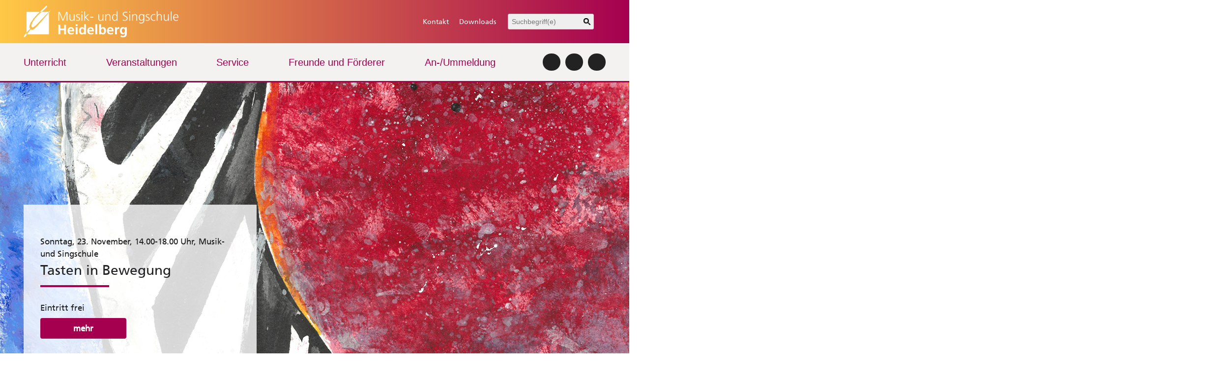

--- FILE ---
content_type: text/html;charset=UTF-8
request_url: https://musikschule.heidelberg.de/999692
body_size: 33033
content:
<!DOCTYPE HTML>
<html lang="de" dir="ltr">
<head>
<meta charset="UTF-8">
<meta name="viewport" content="width=device-width, initial-scale=1.0">
<meta name="generator" content="dvv-Mastertemplates 24.2.0.1-RELEASE">
<meta name="keywords" content="Startseite, Heidelberg, Homepage, Überblick, Angebote, Kontakt, Service, Unterricht, Veranstaltungen, Anmeldung, Musikschule, Musik- und Singschule">
<meta name="description" content="Startseite der Musik- und Singschule Heidelberg. Ein Überblick über das gesamte Angebot der Homepage und der Musik- und Singschule selbst.">
<meta name="og:title" content="Startseite">
<meta name="og:description" content="Startseite der Musik- und Singschule Heidelberg. Ein Überblick über das gesamte Angebot der Homepage und der Musik- und Singschule selbst.">
<meta name="og:type" content="website">
<meta name="og:locale" content="de">
<meta name="og:url" content="https://www.heidelberg.de/musikschule-und-singschule/startseite.html">
<meta name="robots" content="index, follow">
<title>Startseite - Musik- &amp; Singschule Heidelberg</title>
<link rel='apple-touch-icon' sizes='57x57' href='/site/HD_Satelliten/resourceCached/10.4.2.1/img/musikschule2018/apple-icon-57x57.png'>
<link rel='apple-touch-icon' sizes='60x60' href='/site/HD_Satelliten/resourceCached/10.4.2.1/img/musikschule2018/apple-icon-60x60.png'>
<link rel='apple-touch-icon' sizes='72x72' href='/site/HD_Satelliten/resourceCached/10.4.2.1/img/musikschule2018/apple-icon-72x72.png'>
<link rel='apple-touch-icon' sizes='76x76' href='/site/HD_Satelliten/resourceCached/10.4.2.1/img/musikschule2018/apple-icon-76x76.png'>
<link rel='apple-touch-icon' sizes='114x114' href='/site/HD_Satelliten/resourceCached/10.4.2.1/img/musikschule2018/apple-icon-114x114.png'>
<link rel='apple-touch-icon' sizes='120x120' href='/site/HD_Satelliten/resourceCached/10.4.2.1/img/musikschule2018/apple-icon-120x120.png'>
<link rel='apple-touch-icon' sizes='144x144' href='/site/HD_Satelliten/resourceCached/10.4.2.1/img/musikschule2018/apple-icon-144x144.png'>
<link rel='apple-touch-icon' sizes='152x152' href='/site/HD_Satelliten/resourceCached/10.4.2.1/img/musikschule2018/apple-icon-152x152.png'>
<link rel='apple-touch-icon' sizes='180x180' href='/site/HD_Satelliten/resourceCached/10.4.2.1/img/musikschule2018/apple-icon-180x180.png'>
<link rel='icon' type='image/png' sizes='192x192' href='/site/HD_Satelliten/resourceCached/10.4.2.1/img/musikschule2018/android-icon-192x192.png'>
<link rel='icon' type='image/png' sizes='32x32' href='/site/HD_Satelliten/resourceCached/10.4.2.1/img/musikschule2018/favicon-32x32.png'>
<link rel='icon' type='image/png' sizes='96x96' href='/site/HD_Satelliten/resourceCached/10.4.2.1/img/musikschule2018/favicon-96x96.png'>
<link rel='icon' type='image/png' sizes='16x16' href='/site/HD_Satelliten/resourceCached/10.4.2.1/img/musikschule2018/favicon-16x16.png'>
<link rel='shortcut icon' href='/site/HD_Satelliten/resourceCached/10.4.2.1/img/musikschule2018/favicon.ico'>
<link href="/common/js/jQuery/jquery-ui-themes/1.13.2/base/jquery-ui.min.css" rel="stylesheet" type="text/css">
<link href="/site/HD_Satelliten/resourceCached/10.4.2.1/css/mobile.css" rel="stylesheet" type="text/css">
<link href="/site/HD_Satelliten/resourceCached/10.4.2.1/js/bxslider/jquery.bxslider.css" rel="stylesheet" type="text/css">
<link href="/site/HD_Satelliten/resourceCached/10.4.2.1/css/master.css" rel="stylesheet" type="text/css">
<link href="/common/fontawesome/css/font-awesome.min.css" rel="stylesheet" type="text/css">
<link href="/site/HD_Satelliten/resourceCached/10.4.2.1/player20/styles/blue/player_skin.css" rel="stylesheet" type="text/css">
<link href="/common/js/jQuery/external/lightbox/dvv-lightbox-min.css" rel="stylesheet" type="text/css">
<script src="/common/js/jQuery/3.6.4/jquery.min.js"></script>
<script src="/common/js/jQuery/external/hoverIntent/jquery.hoverIntent.min.js"></script>
<script src="/common/js/jQuery/external/touchwipe/jquery.touchwipe.min.js"></script>
<script src="/common/js/jQuery/external/superfish/js/superfish.min.js"></script>
<script src="/common/js/jQuery/external/equalheights/jquery.equalheights.js"></script>
<script src="/common/js/jQuery/external/lightbox/dvv-lightbox-min.js"></script>
<script src="/common/js/jQuery/jquery-ui/1.13.2_k1/jquery-ui.min.js"></script>
<script src="/site/HD_Satelliten/resourceCached/10.4.2.1/mergedScript_de.js"></script>
<script src="/site/HD_Satelliten/resourceCached/10.4.2.1/js/jquery.meanmenu.min.js"></script>
<script src="/site/HD_Satelliten/resourceCached/10.4.2.1/js/jquery.easing.1.3.js"></script>
<script src="/site/HD_Satelliten/resourceCached/10.4.2.1/js/bxslider/jquery.bxslider.min.js"></script>
<script src="/site/HD_Satelliten/resourceCached/10.4.2.1/js/owl.carousel.js"></script>
<script src="/site/HD_Satelliten/resourceCached/10.4.2.1/js/jquery.matchHeight.js"></script>
<script src="/site/HD_Satelliten/resourceCached/10.4.2.1/js/jquery.scrollToTop.min.js"></script>
<script src="https://cookieconsent.komm.one/ccm19os/os19ccm/public/index.php/app.js?apiKey=d052dc14a4240d4c9a20b2c2a44c3e56934eae3cf0ea3528&amp;domain=d7efd20"></script>
<script defer src="/site/HD_Satelliten/resourceCached/10.4.2.1/search-autocomplete/autocomplete.js"></script>
<script>
jQuery.noConflict();
jQuery(function($) {$("a[data-lightboxgroup^='lightbox']").lightBox();});jQuery.extend(jQuery.fn.lightBox.defaults, {imageBtnPrev: "/site/HD_Satelliten/resourceCached/10.4.2.1/img/apps/prev.png", imageBtnNext: "/site/HD_Satelliten/resourceCached/10.4.2.1/img/apps/next.png", imageBtnClose: "/site/HD_Satelliten/resourceCached/10.4.2.1/img/apps/close.png", maxHeight: "viewport", maxWidth: "viewport"});
jQuery(function(){jQuery('.basecontent-html-editor ul.sf-menu').superfish({ delay: 1800}); });
jQuery(function(){jQuery('#nav-top ul').superfish({ delay: 1800}); });
jQuery(document).ready(function(){jQuery('#header nav.ym-hlist').meanmenu({meanScreenWidth:'979'}); });
jQuery(function(){jQuery('.bxslider').bxSlider({ auto: true, pause: 5000, autoHover: true, touchEnabled: true, easing: 'easeInCubic', speed: 3500 });});
jQuery(function(){jQuery('#toTop').scrollToTop(1000);});
jQuery(function () {
    jQuery('.pbsearch-autocomplete').pbsearch_autocomplete({
        url: '/site/HD_Satelliten/search-autocomplete/999692/index.html',
        delay: 300,
        maxTerms: 5,
        minLength: 3,
        rows: 20,
        avoidParallelRequests: true
    });
});
</script>
<link href="/site/HD_Satelliten/resourceCached/10.4.2.1/css/musikschule.min.css" rel="stylesheet" type="text/css">
<link href="/site/HD_Satelliten/resourceCached/10.4.2.1/css/musikschule-iteos.css" rel="stylesheet" type="text/css">
</head>
<body id="node999692" class="home body_node level0 id-home999692">
<div class="ym-wrapper">
	<header id="header">
	  <div class="ym-wrapper">
		<div class="ym-wbox">
			<!-- top-custom.vm start -->
<div class="ym-grid meta" data-dropdown-toggle-target>

		<div class="meta__inner">

	<div class="ym-gl logo meta__item">
		<a href="/musikschule-und-singschule/startseite.html" title="Musik- und Singschule (zur Startseite)">
			<img src="/site/HD_Satelliten/resourceCached/10.4.2.1/img/musikschule2018/logo.svg" alt="Logo der Musik- und Singschule Heidelberg">
		</a>
	</div>
		<div class="meta__dropdown-content">


			<div class="ym-gl kontakt meta__item">



			<div class="meta__link meta-kontakt"><a href="/site/HD_Satelliten/node/1007017/index.html"><i class='fa fa-envelope-o'></i>Kontakt</a></div>
			<div class="meta__link meta-downloads"><a href="/site/HD_Satelliten/node/1007028/index.html"><i class='fa fa-download'></i>Downloads</a></div>
	</div>
		<div class="ym-gl suche meta__item">




             <div id="quicksearch" class="quicksearchdiv">
        <form action="/site/HD_Satelliten/search/999692/index.html" class="quicksearch noprint"
          role="search" method="GET">


                <input type="hidden" name="quicksearch" value="true">
        <label for="qs_query">Suche</label>
        <span class="nowrap">
            <input name="query" id="qs_query" class="quicksearchtext pbsearch-autocomplete"
                                   placeholder="Suchbegriff(e)" type="search"
>
            <input class="quicksearchimg" type="image" src="/site/HD_Satelliten/resourceCached/10.4.2.1/img/links/button-search.png"
                   alt="Suche starten">
        </span>
    </form>
</div>
		</div>
		<div class="meta__link meta-login meta__item">

		</div>
		</div>
		<div class="meta__dropdown-toggle meta__link meta__link--reverse" data-dropdown-toggle>
			<a href="javascript:void(0);">Mehr <i class="fa fa-ellipsis-v"></i></a>
		</div>
	</div>
</div>
	<div class="navbar">
		<div class="navbar__container">

	<nav class="ym-hlist" id="nav-top">
					<ul class="ym-vlist nav_999692 ebene1">
 <li class="nav_1029372 ebene1 hasChild child_1"><a href="/musikschule-und-singschule/startseite/unterricht.html">Unterricht</a>
  <ul class="nav_1029372 ebene2">
   <li class="nav_1029498 ebene2 hasChild child_1"><a href="/musikschule-und-singschule/startseite/unterricht/elementare+musikpaedagogik.html">Elementare Musikpädagogik</a></li>
   <li class="nav_1029608 ebene2 hasChild child_2"><a href="/1029608.html">Instrumente und Stimme</a></li>
   <li class="nav_1029619 ebene2 hasChild child_3"><a href="/musikschule-und-singschule/startseite/unterricht/orchester.html">Orchester</a></li>
   <li class="nav_1064207 ebene2 hasChild child_4"><a href="/musikschule-und-singschule/startseite/unterricht/choere.html">Chöre</a></li>
   <li class="nav_1029630 ebene2 hasChild child_5"><a href="/musikschule-und-singschule/startseite/unterricht/einsteigerangebote.html">Einsteigerangebote</a></li>
   <li class="nav_1170688 ebene2 hasChild child_6"><a href="/musikschule-und-singschule/startseite/unterricht/ergaenzungsfaecher.html">Ergänzungsfächer </a></li>
   <li class="nav_1260902 ebene2 hasChild child_7"><a href="/musikschule-und-singschule/startseite/unterricht/leistungsfoerderung.html">Leistungsförderung</a></li>
   <li class="nav_1001174 ebene2 hasChild child_8"><a href="/musikschule-und-singschule/startseite/unterricht/unterrichtsorte.html">Unterrichtsorte</a></li>
  </ul></li>
 <li class="nav_1001152 ebene1 hasChild child_2"><a href="/1001152.html">Veranstaltungen</a>
  <ul class="nav_1001152 ebene2">
   <li class="nav_1094070 ebene2 child_9"><a href="/musikschule-und-singschule/konzert.html">Konzert</a></li>
   <li class="nav_1094059 ebene2 child_2"><a href="/musikschule-und-singschule/vorspiel.html">Vorspiel</a></li>
   <li class="nav_1066630 ebene2 hasChild child_3"><a href="/musikschule-und-singschule/jugend+musiziert.html">Jugend musiziert</a></li>
  </ul></li>
 <li class="nav_1029652 ebene1 hasChild child_3"><a href="/musikschule-und-singschule/startseite/service.html">Service</a>
  <ul class="nav_1029652 ebene2">
   <li class="nav_1143151 ebene2 child_4"><a href="/musikschule-und-singschule/startseite/service/aktuelles.html">Aktuelles</a></li>
   <li class="nav_1001107 ebene2 child_2"><a href="/musikschule-und-singschule/startseite/service/ansprechpartner.html">Ansprechpartner</a></li>
   <li class="nav_1657060 ebene2 hasChild child_3"><a href="/musikschule-und-singschule/startseite/service/digitale+technik.html">Digitale Technik</a></li>
   <li class="nav_1178784 ebene2 hasChild child_4 spaceBefore"><a href="/musikschule-und-singschule/startseite/service/newsletter.html" lang="en">Newsletter</a></li>
   <li class="nav_1065886 ebene2 child_5"><a href="/1065886.html">Qualitätsmanagement</a></li>
   <li class="nav_1001141 ebene2 child_6"><a href="/musikschule-und-singschule/startseite/service/kollegium.html">Kollegium</a></li>
   <li class="nav_1624328 ebene2 child_7"><a href="/musikschule-und-singschule/startseite/service/erfolgreiche+schueler.html">Erfolgreiche Schüler</a></li>
   <li class="nav_1210041 ebene2 child_8"><a href="/musikschule-und-singschule/startseite/service/ferien.html">Ferien</a></li>
   <li class="nav_1066489 ebene2 hasChild child_9"><a href="/musikschule-und-singschule/startseite/service/raumvermietung.html">Raumvermietung</a></li>
   <li class="nav_1006562 ebene2 child_10"><a href="/1006562.html">Geschichte</a></li>
  </ul></li>
 <li class="nav_1029672 ebene1 hasChild child_4"><a href="/1029672.html">Freunde und Förderer</a>
  <ul class="nav_1029672 ebene2">
   <li class="nav_1065817 ebene2 child_11"><a href="/1065817.html">Freundeskreis</a></li>
   <li class="nav_1065832 ebene2 child_2"><a href="/1065832.html">Stiftungen</a></li>
   <li class="nav_1065874 ebene2 child_3"><a href="/musikschule-und-singschule/kooperationen.html">Kooperationen</a></li>
  </ul></li>
 <li class="nav_1029683 ebene1 hasChild child_5"><a href="/musikschule-und-singschule/startseite/an-_ummeldung.html">An-/Ummeldung</a>
  <ul class="nav_1029683 ebene2">
   <li class="nav_1307117 ebene2 child_4"><a href="/1307117.html">Anmeldung</a></li>
   <li class="nav_1066547 ebene2 child_2"><a href="/musikschule-und-singschule/startseite/an-_ummeldung/musikschulsatzung.html">Musikschulsatzung</a></li>
   <li class="nav_2400642 ebene2 child_3"><a href="/musikschule-und-singschule/startseite/an-_ummeldung/musikschulgebuehrensatzung+ab+01_10_2025.html">Musikschulgebührensatzung ab 01.10.2025</a></li>
   <li class="nav_2397801 ebene2 child_4"><a href="/musikschule-und-singschule/startseite/an-_ummeldung/gebuehrenverzeichnis+ab+01_10_2025.html">Gebührenverzeichnis ab 01.10.2025</a></li>
   <li class="nav_5479872 ebene2 child_5"><a href="/musikschule-und-singschule/startseite/an-_ummeldung/abmeldung.html">Abmeldung</a></li>
   <li class="nav_1066586 ebene2 child_6"><a href="/musikschule-und-singschule/startseite/an-_ummeldung/faq.html">FAQ</a></li>
   <li class="nav_5718697 ebene2 child_7"><a href="/5718697.html">Musikschulgebührensatzung bis 30.09.2025</a></li>
   <li class="nav_5718710 ebene2 child_8"><a href="/musikschule-und-singschule/startseite/an-_ummeldung/gebuehrenverzeichnis+bis+30_09_2025.html">Gebührenverzeichnis bis 30.09.2025</a></li>
  </ul></li>
</ul>
			</nav>



			<div class="navbar__social">
				<div class="socialbar">
					<a href="https://www.instagram.com/musikundsingschule/" class="socialbar__link" title="Die Musik- und Singschule auf Instagram" target="_blank">
						<i class="fa fa-fw fa-instagram"></i>
					</a>
					<a href="https://www.flickr.com/photos/145624394@N05/albums" class="socialbar__link" title="Die Musik- und Singschule auf flickr" target="_blank">
						<i class="fa fa-fw fa-flickr"></i>
					</a>
					<a href="https://www.youtube.com/channel/UC8_NnV5Lmm_BK65YDhC_wog" class="socialbar__link" title="Die Musik- und Singschule auf YouTube" target="_blank">
						<i class="fa fa-fw fa-youtube"></i>
					</a>
				</div>
			</div>
		</div>
	</div>
	<div class="c100m" id="stage">
		<a id="anker1004083"></a><div class="composedcontent-dvv-row subcolumns linearize-level-2" id="row_1004083">
  <div id="id1004105" class="ym-g100">
    <div class="subcl"><a id="anker1004105"></a>
      <div class="composedcontent-dvv-column2 subrows bxslider" id="col_1004105">
        <div id="id5756390">
          <div><a id="anker5756390"></a>
            <article class="composedcontent-dvv-box boxborder block_5756390" id="cc_5756390">
              <div id="boxid5756391" class="boxChild"><figure class="basecontent-image image" id="anker5756391"><div class='image-inner' id='img_5756391'><img alt="Zeichnung Klaviertasten (Foto: Musikschule)" src="/site/HD_Satelliten/get/params_E-313629268/5756391/2025_TastenInBewegung-2500.jpg" title="Zeichnung Klaviertasten (Foto: Musikschule)"></div></figure></div>
              <div id="boxid5756392" class="boxChild"><a id="anker5756392"></a>
                <div class="composedcontent-dvv-box-alle block_5756392" id="cc_5756392">
                  <p class="basecontent-line-break-text" id="anker5756393">Sonntag, 23. November, 14.00-18.00 Uhr, Musik- und Singschule</p>


                  <h2 class="basecontent-sub-heading" id="anker5756394">Tasten in Bewegung</h2>

                  <p class="basecontent-line-break-text" id="anker5756395">Eintritt frei</p>


                  <p class="basecontent-line-break-text buttonlink" id="anker5756396"><a class="httpsLink externerLink neuFensterLink" href="https://www.heidelberg.de/site/HD_Satelliten/node/1094070/zmdetail_28046104/index.html?nodeID=28046104" rel="external noopener" target="_blank" title="Mehr Infos zur Veranstaltung">mehr</a></p>


                </div>
              </div>
            </article>
          </div>
        </div>
        <div id="id5746612">
          <div><a id="anker5746612"></a>
            <article class="composedcontent-dvv-box boxborder block_5746612" id="cc_5746612">
              <div id="boxid5746613" class="boxChild"><figure class="basecontent-image image" id="anker5746613"><div class='image-inner' id='img_5746613'><img alt="Blasinstrumente (Foto: Musikschule)" src="/site/HD_Satelliten/get/params_E1613319015/5746613/2019_Blaeser.jpg" title="Blasinstrumente (Foto: Musikschule)"></div></figure></div>
              <div id="boxid5746614" class="boxChild"><a id="anker5746614"></a>
                <div class="composedcontent-dvv-box-alle block_5746614" id="cc_5746614">
                  <p class="basecontent-line-break-text" id="anker5746616">Freitag, 28. November, 19.00 Uhr, Johannes-Brahms-Saal</p>


                  <h2 class="basecontent-sub-heading" id="anker5746615">1. Jugendkonzert Tutti pro: Brass!</h2>

                  <p class="basecontent-line-break-text" id="anker5767649">Blechbläser der Heidelberger Philharmoniker und des Jugendsinfonieorchesters Heidelberg<br>Leitung Jean-Daniel Vera<br><br>Eintritt frei<br>Veranstaltet vom Theater und Orchester Heidelberg</p>


                </div>
              </div>
            </article>
          </div>
        </div>
      </div>
    </div>
  </div>
</div>
	</div>
	<div class="scrollDown">
		<a onclick="jQuery('html, body').animate({ scrollTop: jQuery('#main').offset().top }, 1000);" href="javascript:void(0);">
			<img id="ScrollChevronDown" src="/site/HD_Satelliten/resourceCached/10.4.2.1/img/spacer.gif" alt="Pfeil nach unten" title="nach unten scrollen">
		</a>
	</div>
<!-- top-custom.vm end -->
		</div>
					  </div>
	</header>


	<main id="main" class="ym-clearfix">
	  <div class="ym-column">





			<div class="ym-col1">
			  <div class="ym-cbox">


			  </div>
			</div>
				<div class="content-wrapper">


				<div>
													<div class="slot-teaser">
								<a id="anker1004311"></a><div class="composedcontent-dvv-row subcolumns linearize-level-2" id="row_1004311">
  <div id="id1004312" class="ym-g25 ym-gl">
    <div class="subcl"><a id="anker1004312"></a>
      <div class="composedcontent-dvv-column2 subrows" id="col_1004312">
        <div id="id1004313">
          <div><a id="anker1004313"></a>
            <article class="composedcontent-dvv-box boxborder block_1004313" id="cc_1004313">
              <div id="boxid1004315" class="boxChild">
                <h2 class="basecontent-sub-heading" id="anker1004315">Elementare Musikpädagogik</h2>
              </div>
              <div id="boxid1004322" class="boxChild">
                <p class="basecontent-line-break-text buttonlink" id="anker1004322"><a class="internerLink" href="/musikschule-und-singschule/startseite/unterricht/elementare+musikpaedagogik.html" title="mehr dazu: Elementare Musikerziehung">mehr dazu</a></p>

              </div>
            </article>
          </div>
        </div>
      </div>
    </div>
  </div>
  <div id="id1004323" class="ym-g25 ym-gl">
    <div class="subc"><a id="anker1004323"></a>
      <div class="composedcontent-dvv-column2 subrows" id="col_1004323">
        <div id="id1004324">
          <div><a id="anker1004324"></a>
            <article class="composedcontent-dvv-box boxborder block_1004324" id="cc_1004324">
              <div id="boxid1004325" class="boxChild">
                <h2 class="basecontent-sub-heading" id="anker1004325">Einsteiger- Angebote</h2>
              </div>
              <div id="boxid1004327" class="boxChild">
                <p class="basecontent-line-break-text buttonlink" id="anker1004327"><a class="internerLink" href="/musikschule-und-singschule/startseite/unterricht/einsteigerangebote.html" title="mehr dazu: Einstseigerangebote">mehr dazu</a></p>

              </div>
            </article>
          </div>
        </div>
      </div>
    </div>
  </div>
  <div id="id1004328" class="ym-g25 ym-gl">
    <div class="subc"><a id="anker1004328"></a>
      <div class="composedcontent-dvv-column2 subrows" id="col_1004328">
        <div id="id1004329">
          <div><a id="anker1004329"></a>
            <article class="composedcontent-dvv-box boxborder block_1004329" id="cc_1004329">
              <div id="boxid1004330" class="boxChild">
                <h2 class="basecontent-sub-heading" id="anker1004330">Instrumente &amp; Stimme</h2>
              </div>
              <div id="boxid1004332" class="boxChild">
                <p class="basecontent-line-break-text buttonlink" id="anker1004332"><a class="internerLink" href="/1029608.html" title="mehr dazu: Instrumente und Stimme">mehr dazu</a></p>

              </div>
            </article>
          </div>
        </div>
      </div>
    </div>
  </div>
  <div id="id1064033" class="ym-g25 ym-gr">
    <div class="subcr"><a id="anker1064033"></a>
      <div class="composedcontent-dvv-column2 subrows" id="col_1064033">
        <div id="id1064034">
          <div><a id="anker1064034"></a>
            <article class="composedcontent-dvv-box boxborder block_1064034" id="cc_1064034">
              <div id="boxid2259260" class="boxChild">
                <p class="basecontent-line-break-text buttonlink" id="anker2259260"><a class="internerLink" href="/musikschule-und-singschule/startseite/unterricht/orchester.html" title="mehr dazu: Orchester">Orchester</a></p>

              </div>
              <div id="boxid1064037" class="boxChild">
                <p class="basecontent-line-break-text buttonlink" id="anker1064037"><a class="internerLink" href="/musikschule-und-singschule/startseite/unterricht/choere.html" title="mehr dazu: Chöre">Chöre</a></p>

              </div>
            </article>
          </div>
        </div>
      </div>
    </div>
  </div>
</div>
							</div>
											<div class="slot-aktuell">

							<a id="anker1001193"></a><div class="composedcontent-dvv-row subcolumns linearize-level-2" id="row_1001193">
  <div id="id1001194" class="ym-g25 ym-gl">
    <div class="subcl"><a id="anker1001194"></a>
      <div class="composedcontent-dvv-column2 subrows" id="col_1001194">
        <div id="id1001195">
          <div><a id="anker1001195"></a>
            <article class="composedcontent-dvv-box boxborder block_1001195" id="cc_1001195">
              <div id="boxid1001197" class="boxChild">
                <h2 class="basecontent-sub-heading" id="anker1001197">Konzerte</h2>
              </div>
              <div id="boxid1003850" class="boxChild"><figure class="basecontent-external-image image resized resizedW650 resizedH1500" id="anker1003850"><div class='image-inner' id='img_1003850'><a class="internerLink" href="/musikschule-und-singschule/konzert.html" title="Konzerte"><img alt="Johannes-Brahms-Saal (Foto: Musikschule)" src="/site/HD_Satelliten/data/999692/resize/46_teaserbild_gitarren_by_musikschule.jpg?f=%2Fsite%2FHD_Satelliten%2Fget%2Fparams_E1351167517%2F1003850%2F46_teaserbild_gitarren_by_musikschule.jpg&amp;w=650&amp;h=1500" title="Johannes-Brahms-Saal (Foto: Musikschule)"></a><a data-caption="caption_1003850" data-lightboxgroup="lightbox" href="/site/HD_Satelliten/get/params_E1351167517/1003850/46_teaserbild_gitarren_by_musikschule.jpg" title="Original-Bild anzeigen"><span class="zoomIcon linkedZoomIcon"></span></a></div></figure></div>
              <div id="boxid1003851" class="boxChild"><a id="anker1003851"></a>
                <div class="composedcontent-dvv-box-alle block_1003851" id="cc_1003851">
                  <p class="basecontent-line-break-text" id="anker1003854">Übersicht über die kommenden Veranstaltungen.</p>


                  <p class="basecontent-line-break-text buttonlink" id="anker1003855"><a class="internerLink" href="/musikschule-und-singschule/konzert.html" title="mehr dazu: Konzerte">mehr dazu</a></p>


                </div>
              </div>
            </article>
          </div>
        </div>
      </div>
    </div>
  </div>
  <div id="id1004491" class="ym-g25 ym-gl">
    <div class="subc"><a id="anker1004491"></a>
      <div class="composedcontent-dvv-column2 subrows" id="col_1004491">
        <div id="id1004492">
          <div><a id="anker1004492"></a>
            <article class="composedcontent-dvv-box boxborder block_1004492" id="cc_1004492">
              <div id="boxid1004493" class="boxChild">
                <h2 class="basecontent-sub-heading" id="anker1004493">Vorspiele</h2>
              </div>
              <div id="boxid1053512" class="boxChild"><figure class="basecontent-image image resized resizedW650 resizedH1500" id="anker1053512"><div class='image-inner' id='img_1053512'><a class="internerLink" href="/musikschule-und-singschule/vorspiel.html" title="Vorspiele"><img alt="Kammermusiksaal (Foto: Musikschule)" src="/site/HD_Satelliten/data/999692/resize/46_Kammermusiksaal_by_Musikschule.jpg?f=%2Fsite%2FHD_Satelliten%2Fget%2Fparams_E-1786384698%2F1053512%2F46_Kammermusiksaal_by_Musikschule.jpg&amp;w=650&amp;h=1500" title="Kammermusiksaal (Foto: Musikschule)"></a><a data-caption="caption_1053512" data-lightboxgroup="lightbox" href="/site/HD_Satelliten/get/params_E-1786384698/1053512/46_Kammermusiksaal_by_Musikschule.jpg" title="Original-Bild anzeigen"><span class="zoomIcon linkedZoomIcon"></span></a></div></figure></div>
              <div id="boxid1004495" class="boxChild"><a id="anker1004495"></a>
                <div class="composedcontent-dvv-box-alle block_1004495" id="cc_1004495">
                  <p class="basecontent-line-break-text" id="anker1004496">Schülerinnen und Schüler zeigen ihr Können und ihre Fortschritte.</p>


                  <p class="basecontent-line-break-text buttonlink" id="anker1004497"><a class="internerLink" href="/musikschule-und-singschule/vorspiel.html" title="mehr dazu: Vorspiele">mehr dazu</a></p>


                </div>
              </div>
            </article>
          </div>
        </div>
      </div>
    </div>
  </div>
  <div id="id1004505" class="ym-g25 ym-gl">
    <div class="subc"><a id="anker1004505"></a>
      <div class="composedcontent-dvv-column2 subrows" id="col_1004505">
        <div id="id1004506">
          <div><a id="anker1004506"></a>
            <article class="composedcontent-dvv-box boxborder block_1004506" id="cc_1004506">
              <div id="boxid1004507" class="boxChild">
                <h2 class="basecontent-sub-heading" id="anker1004507">Leistungsförderung</h2>
              </div>
              <div id="boxid1004508" class="boxChild"><figure class="basecontent-external-image image resized resizedW650 resizedH1500" id="anker1004508"><div class='image-inner' id='img_1004508'><a class="internerLink" href="/musikschule-und-singschule/startseite/unterricht/leistungsfoerderung.html" title="Leistungsf&ouml;rderung"><img alt="" src="/site/HD_Satelliten/data/999692/resize/46_teaserbild_violine_detail_005_by_buck.jpg?f=%2Fsite%2FHD_Satelliten%2Fget%2Fparams_E-2044479936%2F1004508%2F46_teaserbild_violine_detail_005_by_buck.jpg&amp;w=650&amp;h=1500"></a><a data-caption="caption_1004508" data-lightboxgroup="lightbox" href="/site/HD_Satelliten/get/params_E-2044479936/1004508/46_teaserbild_violine_detail_005_by_buck.jpg" title="Original-Bild anzeigen"><span class="zoomIcon linkedZoomIcon"></span></a></div></figure></div>
              <div id="boxid1004509" class="boxChild"><a id="anker1004509"></a>
                <div class="composedcontent-dvv-box-alle block_1004509" id="cc_1004509">
                  <p class="basecontent-line-break-text" id="anker1004510">Informationen rund um das Förderprogramm.</p>


                  <p class="basecontent-line-break-text buttonlink" id="anker1004511"><a class="internerLink" href="/musikschule-und-singschule/startseite/unterricht/leistungsfoerderung.html" title="mehr dazu: Stipendiaten">mehr dazu</a></p>


                </div>
              </div>
            </article>
          </div>
        </div>
      </div>
    </div>
  </div>
  <div id="id1004498" class="ym-g25 ym-gr">
    <div class="subcr"><a id="anker1004498"></a>
      <div class="composedcontent-dvv-column2 subrows" id="col_1004498">
        <div id="id1004499">
          <div><a id="anker1004499"></a>
            <article class="composedcontent-dvv-box boxborder block_1004499" id="cc_1004499">
              <div id="boxid1004500" class="boxChild">
                <h2 class="basecontent-sub-heading" id="anker1004500">Jugend musiziert</h2>
              </div>
              <div id="boxid1004501" class="boxChild"><figure class="basecontent-external-image image resized resizedW650 resizedH1500" id="anker1004501"><div class='image-inner' id='img_1004501'><a class="internerLink" href="/musikschule-und-singschule/jugend+musiziert.html" title="Jugend musiziert"><img alt="" src="/site/HD_Satelliten/data/999692/resize/46_teaser_Jugend%20musiziert_2018_c_Markus_Kaesler.jpg?f=%2Fsite%2FHD_Satelliten%2Fget%2Fparams_E-161877763%2F1004501%2F46_teaser_Jugend%2520musiziert_2018_c_Markus_Kaesler.jpg&amp;w=650&amp;h=1500"></a><a data-caption="caption_1004501" data-lightboxgroup="lightbox" href="/site/HD_Satelliten/get/params_E-161877763/1004501/46_teaser_Jugend%20musiziert_2018_c_Markus_Kaesler.jpg" title="Original-Bild anzeigen"><span class="zoomIcon linkedZoomIcon"></span></a></div></figure></div>
              <div id="boxid1004502" class="boxChild"><a id="anker1004502"></a>
                <div class="composedcontent-dvv-box-alle block_1004502" id="cc_1004502">
                  <p class="basecontent-line-break-text" id="anker1004503">Informationen zu kommenden und vergangenen Wettbewerben.</p>


                  <p class="basecontent-line-break-text buttonlink" id="anker1004504"><a class="internerLink" href="/musikschule-und-singschule/jugend+musiziert.html" title="mehr dazu: Jugend musiziert">mehr dazu</a></p>


                </div>
              </div>
            </article>
          </div>
        </div>
      </div>
    </div>
  </div>
</div>
													</div>
					<!-- content-custom.vm start -->
<a id="pageTop"></a>
<section id="content">
<div class="clear"><br><a href="#pageTop" class="goPageTop noprint">Zum Seitenanfang</a></div>
</section>
<!-- content-custom.vm end -->
				</div>
			</div>
				  </div>
			</main>





	<footer id="footer">
	  <div class="ym-wrapper">
		<div class="ym-wbox">

					 <!-- bottom-custom.vm start -->
<div class="ym-grid ym-noprint">
		<div class="ym-gl infos">

			<span class="footer-infos"><a href="/site/HD_Satelliten/node/1007039/index.html">Impressum</a></span>
			<span class="footer-infos"><a href="/site/HD_Satelliten/node/1007050/index.html">Datenschutz</a></span>
			<span class="footer-infos"><a href="/site/HD_Satelliten/node/1007017/index.html">Kontakt</a></span>
			<span class="footer-infos"><a href="/site/HD_Satelliten/node/1604160/index.html">Barrierefreiheit</a></span>











	</div>
	<div class="ym-gr copy">
		Copyright &copy; 2018 - 2025 Musik- &amp; Singschule Heidelberg | powered by <a href="https://www.komm.one/cms" target="_blank">Komm.ONE</a>
	</div>
</div>
<!-- bottom-custom.vm end -->
		</div>
	  </div>
	</footer>

	<div class="ScrollToTop">
		<a href="#top" id="toTop"><i class="fa fa-chevron-circle-up"></i></a>
	</div>
</div>
<script src="/site/HD_Satelliten/resourceCached/10.4.2.1/js/custom.js"></script>





	<!-- Piwik -->
	<script type="text/javascript">
	  var _paq = _paq || [];
	  /* tracker methods like "setCustomDimension" should be called before "trackPageView" */
	  _paq.push(['trackPageView']);
	  _paq.push(['enableLinkTracking']);
	  (function() {
		var u="//ww2.heidelberg.de/piwik2/";
		_paq.push(['setTrackerUrl', u+'piwik.php']);
		_paq.push(['setSiteId', '16']);
		var d=document, g=d.createElement('script'), s=d.getElementsByTagName('script')[0];
		g.type='text/javascript'; g.async=true; g.defer=true; g.src=u+'piwik.js'; s.parentNode.insertBefore(g,s);
	  })();
	</script>
	<!-- End Piwik Code -->
</body>
</html>
<!--
  copyright Komm.ONE
  node       999692 Startseite
  locale     de Deutsch
  server     cms07_cms07a-n1
  duration   42 ms
-->


--- FILE ---
content_type: text/css;charset=UTF-8
request_url: https://musikschule.heidelberg.de/site/HD_Satelliten/resourceCached/10.4.2.1/css/musikschule.min.css
body_size: 11254
content:
@font-face{
	font-family:"FrutigerLTW01-45Light";
	src:url("../fonts/7d3671fc-8c26-459c-98e1-997c4f6c8c93.eot?#iefix");
	src:url("../fonts/7d3671fc-8c26-459c-98e1-997c4f6c8c93.eot?#iefix") format("eot"),url("../fonts/2a004a53-ac5c-43b3-9eeb-9f74ae4c1609.woff") format("woff"),url("../fonts/74d53f3b-1683-4d5a-a556-e13f6553cdf0.ttf") format("truetype"),url("../fonts/3f5a5b87-e71e-4544-be0c-da4daa132710.svg#3f5a5b87-e71e-4544-be0c-da4daa132710") format("svg");
}

@font-face { 
	font-family:"Frutiger LT W01 65 Bold"; src:url("../fonts/fbd7c0fb-f004-4e83-81d2-1d400413a873.eot?#iefix");
	src:url("../fonts/fbd7c0fb-f004-4e83-81d2-1d400413a873.eot?#iefix") format("eot"),url("../fonts/9aa32a81-1124-4c43-b3db-15bfb1f7aed2.woff") format("woff"),url("../fonts/6faffbf4-f8e8-4817-b24b-a390e166be7e.ttf") format("truetype"),url("../fonts/fc09de64-de25-425e-90dc-a0cae29b02c4.svg#fc09de64-de25-425e-90dc-a0cae29b02c4") format("svg");
}
@font-face{
	font-family:"FrutigerLTW01";
	src:url("../fonts/af97a512-f55a-4f61-b2ce-659c883930fc.eot?#iefix");
	src:url("../fonts/af97a512-f55a-4f61-b2ce-659c883930fc.eot?#iefix") format("eot"),url("../fonts/3fbbd6b1-cfa7-4ff0-97ea-af1b2c489f15.woff") format("woff"),url("../fonts/076311f8-a01b-4389-a5eb-334a62e62d45.ttf") format("truetype"),url("../fonts/c59a36ab-4ef8-4ee1-a2f8-48aa79d4f877.svg#c59a36ab-4ef8-4ee1-a2f8-48aa79d4f877") format("svg");
}
@font-face{
	font-family:"Helvetica W01 Roman";
	src:url("../fonts/ea95b44a-eab7-4bd1-861c-e73535e7f652.eot?#iefix");
	src:url("../fonts/ea95b44a-eab7-4bd1-861c-e73535e7f652.eot?#iefix") format("eot"),url("../fonts/4021a3b9-f782-438b-aeb4-c008109a8b64.woff") format("woff"),url("../fonts/669f79ed-002c-4ff6-965c-9da453968504.ttf") format("truetype"),url("../fonts/d17bc040-9e8b-4397-8356-8153f4a64edf.svg#d17bc040-9e8b-4397-8356-8153f4a64edf") format("svg");
}


@font-face{font-family:icomoon_hd1;src:url(../fonts/icomoon_hd1.eot?lszvty);src:url(../fonts/icomoon_hd1.eot?lszvty#iefix) format("embedded-opentype"),url(../fonts/icomoon_hd1.ttf?lszvty) format("truetype"),url(../fonts/icomoon_hd1.woff?lszvty) format("woff"),url(../fonts/icomoon_hd1.svg?lszvty#icomoon_hd1) format("svg");font-weight:400;font-style:normal}[class*=" icon-"]:before,[class^=icon-]:before{font-family:icomoon_hd1!important;speak:none;font-style:normal;font-weight:400;font-variant:normal;text-transform:none;line-height:1;-webkit-font-smoothing:antialiased;-moz-osx-font-smoothing:grayscale}.icon-hd_stadtbuecherei_icon-02:before{content:"\e900"}.icon-hd_stadtbuecherei_icon-03:before{content:"\e901"}.icon-hd_stadtbuecherei_icon-04:before{content:"\e902"}.icon-hd_stadtbuecherei_icon-05:before{content:"\e903"}.icon-hd_stadtbuecherei_icon-06:before{content:"\e904"}.icon-hd_stadtbuecherei_icon-07:before{content:"\e905"}.icon-hd_stadtbuecherei_icon-08:before{content:"\e906"}.icon-hd_stadtbuecherei_icon-09:before{content:"\e907"}.icon-hd_stadtbuecherei_icon-10:before{content:"\e908"}.icon-hd_stadtbuecherei_icon-11:before{content:"\e909"}.icon-hd_stadtbuecherei_icon-12:before{content:"\e90a"}.icon-hd_stadtbuecherei_icon-13:before{content:"\e90b"}.icon-hd_stadtbuecherei_icon-14:before{content:"\e90c"}.icon-hd_stadtbuecherei_icon-15:before{content:"\e90d"}.infoTopBox [class*=" icon-"]:before,.infoTopBox [class^=icon-]:before{color:#fff;font-size:4em;display:block;margin-bottom:.25em}.slot-aktuell .composedcontent-dvv-box-alle [class*=" icon-"]:before,.slot-aktuell .composedcontent-dvv-box-alle [class^=icon-]:before{color:#fff;background-color:#a50350;padding:.25em;padding-right:1.25em;border-radius:100%;border:2px solid #fff;margin:0 auto;display:block;font-size:2em;width:10%;margin-bottom:.75em}.icon-rund img{display:none}#contentFooter .composedcontent-dvv-box [class*=" icon-"]:before,#contentFooter .composedcontent-dvv-box [class^=icon-]:before{color:#a50350;font-size:3em;display:block}.ym-wrapper *,.ym-wrapper :after,.ym-wrapper :before{box-sizing:border-box;-moz-osx-font-smoothing:grayscale;-webkit-font-smoothing:antialiased;-webkit-text-size-adjust:100%}.ym-wbox{padding-left:0;padding-right:0}html{font-size:16px;font-size:1rem}body{background:#fff none;line-height:1.5625rem;padding:0}body,h1,h2,h3{color:#222;font-family:FrutigerLTW01}h1,h2,h3{font-weight:700;text-transform:none;margin:.3125rem 0 1.25rem}h1{font-size:35px;font-size:2.1875rem;line-height:2.1875rem}@media only screen and (min-width:1025px){h1{font-size:45px;font-size:2.8125rem;line-height:2.8125rem}}h2{font-size:22px;font-size:1.375rem;line-height:1.375rem}h3{font-size:20px;font-size:1.25rem;line-height:1.25rem}h4,h5,h6{margin:20px 0 0}hr{margin:0 0 .625rem}a,a:visited a{color:#a50050;text-decoration:none}a:hover{text-decoration:underline}select{max-width:100%}.ym-gr{margin:0}#loginout{position:absolute;top:0;left:0}#loginout:hover{background:url(../img/ico-key.gif) 0 0 no-repeat}#jquery-lightbox,#jquery-overlay{z-index:100}@-moz-document url-prefix(){@media screen and (min-width:1600px) and (max-width:1799px){#main .ym-col2{width:54.1875rem}}@media screen and (min-width:1000px) and (max-width:1199px){#main .ym-col3{width:33.22rem}}}.goPageTop{display:none}#main{padding-left:.8rem;padding-right:.8rem}@media only screen and (min-width:740px){#main{padding-left:3rem;padding-right:3rem}}#main>.ym-column{margin:0 auto;max-width:100rem;padding:2em .8rem;margin-top:2.5em;margin-bottom:8em;box-shadow:0 10px 40px rgba(0,0,0,.2)}@media only screen and (min-width:740px){#main>.ym-column{padding-left:1rem;padding-right:1rem}}@media only screen and (min-width:1200px){#main>.ym-column{padding-left:3rem;padding-right:3rem}}body.level2 #main>.ym-column{margin-bottom:5em}@media only screen and (min-width:1025px){#main>.ym-column{margin-top:0;padding-top:3em;padding-bottom:3em}}#main .composedcontent-standardseite-musikschule-heidelberg~.composedcontent-dvv-row,#main .composedcontent-standardseite-musikschule-heidelberg~.composedcontent-standardseite-musikschule-heidelberg,#main .slot-aktuell~#content,#main .slot-teaser+.slot-aktuell{margin-top:3em}@media only screen and (min-width:1600px){#main .composedcontent-standardseite-musikschule-heidelberg~.composedcontent-dvv-row,#main .composedcontent-standardseite-musikschule-heidelberg~.composedcontent-standardseite-musikschule-heidelberg,#main .slot-aktuell~#content,#main .slot-teaser+.slot-aktuell{margin-top:5em}}.buttonlink{text-align:center;margin-bottom:0;margin-top:0}.buttonlink a{display:inline-block;background-color:#a50050;color:#fff;padding:.5em 4em;font-size:1em;border-radius:4px;font-weight:700}.meta{background:linear-gradient(90deg,#ffc845 0,#a50050);color:#fff;padding-bottom:.5em}@media only screen and (min-width:740px){.meta{padding-bottom:.8em;padding-top:.8em}}.meta__inner{margin:0 auto;max-width:100rem;padding-left:.8rem;padding-right:.8rem;display:-webkit-flex;display:-ms-flexbox;display:flex;-webkit-justify-content:space-between;-ms-flex-pack:justify;justify-content:space-between;-webkit-align-items:center;-ms-flex-align:center;align-items:center;position:relative}@media only screen and (min-width:740px){.meta__inner{padding-left:1rem;padding-right:1rem}}@media only screen and (min-width:1200px){.meta__inner{padding-left:3rem;padding-right:3rem}}.meta__inner>.ym-gl{float:none}.meta__link{font-size:1em}@media only screen and (min-width:1025px){.meta__link{font-size:1.3em}}@media only screen and (min-width:1200px){.meta__link{font-size:1em}}@media only screen and (min-width:1600px){.meta__link{font-size:1.3em}}.meta__link+.meta__link{margin-left:1em}@media only screen and (min-width:1600px){.meta__link+.meta__link{margin-left:2em}}.meta__link a{display:-webkit-flex;display:-ms-flexbox;display:flex;-webkit-align-items:center;-ms-flex-align:center;align-items:center}.meta__link a,.meta__link a:focus,.meta__link a:hover{color:inherit}.meta__link i{display:-webkit-flex;display:-ms-flexbox;display:flex;padding-right:.5em;font-size:1.05em}.meta__link--reverse i{padding-right:0;padding-left:.5em}.meta__item{display:-webkit-flex;display:-ms-flexbox;display:flex;-webkit-justify-content:flex-end;-ms-flex-pack:end;justify-content:flex-end;-webkit-align-items:center;-ms-flex-align:center;align-items:center}.meta__item+.meta__item{margin-top:1em}@media only screen and (min-width:1200px){.meta__item+.meta__item{margin-top:0;margin-left:1.5rem}}@media only screen and (min-width:1600px){.meta__item+.meta__item{margin-left:3rem}}.logo{width:200px;height:auto;max-width:100%;margin-right:2em;-webkit-flex-shrink:0;-ms-flex-negative:0;flex-shrink:0}@media only screen and (min-width:740px){.logo{width:315px}}.logo a,.logo img{width:100%;display:block}.logo img{height:auto}.telefon{display:block;background-color:#f3f2f0;padding:.5em 1em;text-align:center;line-height:.25;font-size:.75em;max-width:320px;-webkit-flex-shrink:0;-ms-flex-negative:0;flex-shrink:0}@media only screen and (min-width:1600px){.telefon{font-size:.9em}}.labelTel{white-space:nowrap;margin-left:3em;font-size:1.7em;position:relative;top:.75em}i.icon-hd_stadtbuecherei_icon-08{font-size:2em;margin-right:.25em}.TelNr{white-space:nowrap;color:#a50050;font-size:2em;font-weight:700;display:block}.kontakt{display:-webkit-flex;display:-ms-flexbox;display:flex}@media only screen and (min-width:1025px){.kontakt{margin-left:auto}}.suche{position:relative;font-size:1em}.suche .nowrap{display:-webkit-flex;display:-ms-flexbox;display:flex;-webkit-align-items:center;-ms-flex-align:center;align-items:center}.suche label{display:none}.quicksearchtext{width:12.5em;max-width:100%;padding:.5em 2em .5em .5em;background-color:#efefef;color:#777;border:1px solid #ccc;border-radius:.215em}.quicksearchimg{width:1em;height:1em;margin-left:-1em;-webkit-filter:invert(1);filter:invert(1);display:block;-webkit-transform:translateX(-.5em);transform:translateX(-.5em)}.meta__dropdown-content{margin:0 auto;max-width:100rem;padding:1em .8rem;position:absolute;top:75%;right:0;z-index:11;background-color:#f3f2f0;box-shadow:0 4px 8px rgba(0,0,0,.15);color:#222;-webkit-flex-flow:column;-ms-flex-flow:column;flex-flow:column;-webkit-align-content:flex-end;-ms-flex-line-pack:end;align-content:flex-end;display:none}@media only screen and (min-width:740px){.meta__dropdown-content{padding-left:1rem;padding-right:1rem}}@media only screen and (min-width:1200px){.meta__dropdown-content{padding-left:3rem;padding-right:3rem}}.is-dropdown-open .meta__dropdown-content{display:-webkit-flex;display:-ms-flexbox;display:flex}@media only screen and (min-width:1200px){.meta__dropdown-content{display:-webkit-flex;display:-ms-flexbox;display:flex;position:static;background-color:transparent;-webkit-flex-flow:row;-ms-flex-flow:row;flex-flow:row;-webkit-align-content:center;-ms-flex-line-pack:center;align-content:center;-webkit-justify-content:flex-end;-ms-flex-pack:end;justify-content:flex-end;color:inherit;box-shadow:none;padding:0;margin:0}}@media only screen and (min-width:1200px){.meta__dropdown-toggle{display:none}}.navbar{background-color:#f3f2f0;color:#a50050;z-index:10;height:5rem;border-bottom:3px solid #a50050;position:relative;display:none}@media screen and (min-width:80px){.navbar{display:block}}.navbar__container{margin:0 auto;max-width:100rem;padding-left:.8rem;padding-right:.8rem;height:100%;display:-webkit-flex;display:-ms-flexbox;display:flex;-webkit-align-items:center;-ms-flex-align:center;align-items:center;-webkit-justify-content:space-between;-ms-flex-pack:justify;justify-content:space-between}@media only screen and (min-width:740px){.navbar__container{padding-left:1rem;padding-right:1rem}}@media only screen and (min-width:1200px){.navbar__container{padding-left:3rem;padding-right:3rem}}.navbar__social{margin-left:2em}#nav-top.ym-hlist{float:none;background-color:transparent;overflow:visible;height:100%;position:static}#nav-top ul.ebene1,#nav-top ul.ebene2{padding:0;margin:0;float:none;display:-webkit-flex;display:-ms-flexbox;display:flex;-webkit-align-items:center;-ms-flex-align:center;align-items:center}#nav-top ul.ebene1{height:100%;font-size:1em}@media only screen and (min-width:1200px){#nav-top ul.ebene1{font-size:1.2em}}#nav-top ul.ebene2{border:0 none;background-color:#f3f2f0;height:5rem;position:absolute;top:calc(100% + 3px);left:0;right:0;z-index:99;visibility:hidden;box-shadow:0 0 8px rgba(0,0,0,.2);padding-left:.8rem;padding-right:.8rem}@media only screen and (min-width:740px){#nav-top ul.ebene2{padding-left:1rem;padding-right:1rem}}@media only screen and (min-width:100rem){#nav-top ul.ebene2{padding-left:calc((100% - 100rem) / 2 + 3rem);padding-right:calc((100% - 100rem) / 2 + 3rem)}}#nav-top .sfHover ul.ebene2{visibility:visible}#nav-top li.ebene1,#nav-top li.ebene2{margin:0;padding:0;background-color:transparent;float:none;height:100%;width:auto}#nav-top li.ebene1>a,#nav-top li.ebene2>a{color:inherit;padding:0 2em;border:0 none;line-height:1.3;height:100%;display:-webkit-flex;display:-ms-flexbox;display:flex;-webkit-align-items:center;-ms-flex-align:center;align-items:center;position:relative}#nav-top li.ebene1>a:focus,#nav-top li.ebene1>a:hover,#nav-top li.ebene2>a:focus,#nav-top li.ebene2>a:hover{background-color:transparent;color:#222}#nav-top li.ebene1:first-of-type>a,#nav-top li.ebene2:first-of-type>a{padding-left:0}#nav-top li.ebene2>a{width:auto;background:transparent;color:#222}#nav-top li.ebene2>a:focus,#nav-top li.ebene2>a:hover{color:#a50050}#nav-top li.ebene2>a:after{content:"";position:absolute;right:0;top:50%;-webkit-transform:translateY(-50%);transform:translateY(-50%);height:30%;width:1px;background-color:rgba(0,0,0,.5)}#nav-top li.ebene2:last-of-type>a:after{display:none}#nav-top li.ebene1>a:before{content:"";display:block;position:absolute;z-index:11;bottom:0;left:50%;-webkit-transform:translateX(-50%);transform:translateX(-50%);width:0;height:0;border-style:solid;border-width:0 10px 10px;border-color:transparent transparent #a50050;opacity:0}#nav-top li.ebene1.sfHover>a:before{opacity:1;transition:opacity .5s linear}.socialbar{list-style:none;margin:0;padding:0}.socialbar,.socialbar__link{display:-webkit-flex;display:-ms-flexbox;display:flex;-webkit-align-items:center;-ms-flex-align:center;align-items:center}.socialbar__link{-webkit-justify-content:center;-ms-flex-pack:center;justify-content:center;border-radius:50%;background-color:#222;color:#f3f2f0;font-size:1.15em;padding:.35em}.socialbar__link+.socialbar__link{margin-left:.5em}@media only screen and (min-width:1200px){.socialbar__link{font-size:1.5em}}.socialbar__link:focus,.socialbar__link:hover{text-decoration:none;background-color:#a50050}.socialbar__link .fa{width:1em;height:1em}#footer{background:linear-gradient(90deg,#ffc845 0,#a50050);color:#fff;padding:2em 0}#footer a{color:inherit}#footer .ym-wrapper{margin:0 auto;max-width:100rem;padding-left:.8rem;padding-right:.8rem}@media only screen and (min-width:740px){#footer .ym-wrapper{padding-left:1rem;padding-right:1rem}}@media only screen and (min-width:1200px){#footer .ym-wrapper{padding-left:3rem;padding-right:3rem}}#footer .ym-wbox{position:relative}#footer .ym-wbox:before{content:"";position:absolute;bottom:calc(100% + 1em);left:0;z-index:-1;width:102px;height:81px;background-image:url(../img/musikschule2018/footer.svg);background-size:contain}body.level2 #footer .ym-wbox:before{display:none}@media only screen and (min-width:740px){body.level2 #footer .ym-wbox:before{display:block}}#footer .ym-grid{display:-webkit-flex;display:-ms-flexbox;display:flex;-webkit-flex-direction:column;-ms-flex-direction:column;flex-direction:column;overflow:hidden}@media only screen and (min-width:1200px){#footer .ym-grid{-webkit-flex-direction:row;-ms-flex-direction:row;flex-direction:row;-webkit-align-items:center;-ms-flex-align:center;align-items:center;-webkit-justify-content:space-between;-ms-flex-pack:justify;justify-content:space-between}}#footer .copy,#footer .infos{font-size:1.2em}#footer .copy{margin-top:2em}@media only screen and (min-width:1200px){#footer .copy{margin-top:0}}#footer .infos{display:-webkit-flex;display:-ms-flexbox;display:flex;-webkit-flex-wrap:wrap;-ms-flex-wrap:wrap;flex-wrap:wrap;margin:-.2em -1em}#footer .footer-infos{margin:.2em 0;padding:0 1em;border-right:2px solid #fff}#footer .footer-infos:last-of-type{border-right:none}#stage .bx-wrapper{border:none;margin:0 auto;height:auto;box-shadow:none;background:none}#stage .bx-wrapper img{width:100%;border-bottom:3px solid #a50050}#stage .bx-wrapper .bx-pager.bx-default-pager{display:none}#stage .bx-wrapper .bx-viewport{height:auto!important}#stage .bx-wrapper .bx-controls,#stage .bx-wrapper .clearDvv{display:none}@media only screen and (min-width:1025px){#stage .bx-wrapper .bx-controls{display:block;position:absolute;right:2em;bottom:2em;z-index:2}}#stage .bx-wrapper .bx-controls-direction{display:-webkit-flex;display:-ms-flexbox;display:flex}#stage .bx-wrapper .bx-controls-direction a{display:block;position:static}#stage .bx-wrapper .bx-prev{background:url(../img/bahnstadt/back.png) no-repeat 0 0;height:46px;width:46px}#stage .bx-wrapper .bx-next{background:url(../img/bahnstadt/next.png) no-repeat 0 0;height:46px;width:46px;margin-left:1em}#stage .composedcontent-dvv-box{height:auto!important;position:relative}#stage .composedcontent-dvv-box>div:nth-of-type(2){margin:0 auto;max-width:100rem;padding-left:.8rem;padding-right:.8rem}@media only screen and (min-width:740px){#stage .composedcontent-dvv-box>div:nth-of-type(2){padding-left:1rem;padding-right:1rem}}@media only screen and (min-width:1200px){#stage .composedcontent-dvv-box>div:nth-of-type(2){padding-left:3rem;padding-right:3rem}}@media only screen and (min-width:1025px){#stage .composedcontent-dvv-box>div:nth-of-type(2){position:absolute;left:0;right:0;bottom:0;top:0;display:-webkit-flex;display:-ms-flexbox;display:flex;-webkit-align-items:center;-ms-flex-align:center;align-items:center}}#stage .composedcontent-dvv-box .composedcontent-dvv-box-alle{background-color:hsla(0,0%,100%,.8);font-size:1.2em;padding-top:1em}@media only screen and (min-width:1025px){#stage .composedcontent-dvv-box .composedcontent-dvv-box-alle{max-width:40%;padding:1em}}@media only screen and (min-width:1200px){#stage .composedcontent-dvv-box .composedcontent-dvv-box-alle{padding:2em}}#stage .composedcontent-dvv-box .composedcontent-dvv-box-alle h2{margin-top:0;font-weight:400;font-size:28px;letter-spacing:normal;line-height:normal;-webkit-hyphens:auto;-moz-hyphens:auto;-ms-hyphens:auto;hyphens:auto}@media only screen and (min-width:1600px){#stage .composedcontent-dvv-box .composedcontent-dvv-box-alle h2{font-size:2.5em}}#stage .composedcontent-dvv-box .composedcontent-dvv-box-alle h2:after{content:" ";width:5em;display:block;margin-top:.25em;padding-top:.5em;border-bottom:4px solid #a50050;margin-top:0}#stage .composedcontent-dvv-box .composedcontent-dvv-box-alle h3{margin-bottom:0;font-weight:700;font-size:20px;padding-bottom:.5em}@media only screen and (min-width:1025px){#stage .composedcontent-dvv-box .composedcontent-dvv-box-alle h3{font-size:1.5em}}#stage .composedcontent-dvv-box .composedcontent-dvv-box-alle p{padding:.25em 0}#stage .composedcontent-dvv-box .composedcontent-dvv-box-alle .buttonlink{text-align:left;margin-bottom:0}.slot-teaser .composedcontent-dvv-row{margin-bottom:-2em}.slot-teaser .composedcontent-dvv-row:after{content:"";display:table;clear:both}@media only screen and (min-width:740px){.slot-teaser .composedcontent-dvv-row{margin-bottom:0;margin-left:-1em;margin-right:-1em}}@media only screen and (min-width:1200px){.slot-teaser .composedcontent-dvv-row{margin-left:-1.5em;margin-right:-1.5em}}@media only screen and (min-width:1600px){.slot-teaser .composedcontent-dvv-row{margin-left:-2.5em;margin-right:-2.5em}}.slot-teaser .composedcontent-dvv-row>[class*=" ym-"],.slot-teaser .composedcontent-dvv-row>[class^=ym-]{padding-bottom:2em}@media only screen and (min-width:740px){.slot-teaser .composedcontent-dvv-row>[class*=" ym-"],.slot-teaser .composedcontent-dvv-row>[class^=ym-]{padding-bottom:0;padding-left:1em;padding-right:1em}}@media only screen and (min-width:1200px){.slot-teaser .composedcontent-dvv-row>[class*=" ym-"],.slot-teaser .composedcontent-dvv-row>[class^=ym-]{padding-left:1.5em;padding-right:1.5em}}@media only screen and (min-width:1600px){.slot-teaser .composedcontent-dvv-row>[class*=" ym-"],.slot-teaser .composedcontent-dvv-row>[class^=ym-]{padding-left:2.5em;padding-right:2.5em}}.slot-teaser .composedcontent-dvv-column2{background-color:#ffc845;background-image:linear-gradient(0deg,#f47f28 0,#ffc845);box-shadow:0 2px 8px rgba(0,0,0,.15);transition:all .25s;padding:1em;position:relative;-webkit-transform:translateZ(0);transform:translateZ(0)}@media only screen and (min-width:1025px){.slot-teaser .composedcontent-dvv-column2{padding:2em;font-size:1.2em}}.slot-teaser .composedcontent-dvv-column2:hover{box-shadow:0 7px 20px rgba(0,0,0,.15);-webkit-transform:translateY(-3px);transform:translateY(-3px)}.slot-teaser .composedcontent-dvv-column2 .buttonlink a{display:block;background-color:#fff;color:inherit;padding-left:1em;padding-right:1em}.slot-teaser .composedcontent-dvv-column2 h2{font-weight:700}.slot-teaser .composedcontent-dvv-column2 p{margin:1em 0}.slot-teaser .composedcontent-dvv-column2 .clearDvv{display:none}.slot-teaser .composedcontent-dvv-column2 .teaser-svg{position:absolute;right:0;bottom:0;top:0;left:0;-webkit-filter:invert(1);filter:invert(1);opacity:.22;z-index:-1;background-size:auto 80%;background-repeat:no-repeat;background-position:100%}.slot-teaser .composedcontent-dvv-column2 .teaser-svg--music{background-image:url(../img/musikschule2018/icons_teaser_noten.svg)}.slot-teaser .composedcontent-dvv-column2 .teaser-svg--orchestra{background-image:url(../img/musikschule2018/icons_teaser_harfe.svg)}.slot-teaser .composedcontent-dvv-column2 .teaser-svg--singing{background-image:url(../img/musikschule2018/icons_teaser-mikro.svg)}.wayhome-wrapper{border-bottom:3px solid #f3f2f0;padding-bottom:.5em;margin-bottom:2em;line-height:1.3}@media only screen and (min-width:1600px){.wayhome-wrapper{font-size:18px;font-size:1.125rem;margin-bottom:3em}}.wayhome-wrapper .fa{margin:0 .15em}.wayhome-wrapper .current{font-weight:700;color:inherit;text-decoration:none}.wayhome-wrapper .current a{color:inherit}.composedcontent-standardseite,.composedcontent-standardseite-musikschule-heidelberg:not(.audio){font-size:18px;font-size:1.125rem;line-height:1.3}@media only screen and (min-width:1600px){.composedcontent-standardseite,.composedcontent-standardseite-musikschule-heidelberg:not(.audio){font-size:20px;font-size:1.25rem}}.composedcontent-standardseite-musikschule-heidelberg:not(.audio) h1,.composedcontent-standardseite h1{margin-bottom:.75em;margin-top:0}.composedcontent-standardseite-musikschule-heidelberg:not(.audio) .basecontent-intro,.composedcontent-standardseite .basecontent-intro{font-weight:700}.composedcontent-standardseite-musikschule-heidelberg:not(.audio) .composedcontent-dvv-box:not(.visitenkarte),.composedcontent-standardseite .composedcontent-dvv-box:not(.visitenkarte){margin-top:2em}@media only screen and (min-width:1200px){.composedcontent-standardseite-musikschule-heidelberg:not(.audio) .composedcontent-dvv-box:not(.visitenkarte),.composedcontent-standardseite .composedcontent-dvv-box:not(.visitenkarte){-webkit-columns:2;-moz-columns:2;columns:2;-webkit-column-gap:4em;-moz-column-gap:4em;column-gap:4em;-webkit-column-rule:3px solid #f3f2f0;-moz-column-rule:3px solid #f3f2f0;column-rule:3px solid #f3f2f0}}.composedcontent-standardseite-musikschule-heidelberg:not(.audio) .visitenkarte,.composedcontent-standardseite .visitenkarte{margin-top:2em}.composedcontent-standardseite-musikschule-heidelberg:not(.audio) p,.composedcontent-standardseite p{margin-top:0;margin-bottom:1.5em}.composedcontent-standardseite-musikschule-heidelberg:not(.audio) .composedcontent-image-gallery,.composedcontent-standardseite .composedcontent-image-gallery{margin-top:2em;margin-bottom:2em;display:-webkit-flex;display:-ms-flexbox;display:flex;-webkit-flex-wrap:wrap;-ms-flex-wrap:wrap;flex-wrap:wrap}.composedcontent-standardseite-musikschule-heidelberg:not(.audio) .composedcontent-image-gallery .image,.composedcontent-standardseite .composedcontent-image-gallery .image{margin-bottom:0}.composedcontent-standardseite-musikschule-heidelberg:not(.audio) .image,.composedcontent-standardseite .image{margin-bottom:1.5em;max-width:40em}.composedcontent-standardseite-musikschule-heidelberg:not(.audio) .image img,.composedcontent-standardseite .image img{width:100%;height:auto;display:block}.composedcontent-standardseite-musikschule-heidelberg:not(.audio) .image.fullwidth,.composedcontent-standardseite .image.fullwidth{max-width:none}.composedcontent-standardseite-musikschule-heidelberg:not(.audio) .primary2,.composedcontent-standardseite .primary2{color:#f47f28}.composedcontent-standardseite-musikschule-heidelberg:not(.audio) .basecontent-table,.composedcontent-standardseite .basecontent-table{margin-bottom:2em;overflow-x:auto}.composedcontent-standardseite-musikschule-heidelberg:not(.audio) .basecontent-table table,.composedcontent-standardseite .basecontent-table table{margin:0}.composedcontent-standardseite-musikschule-heidelberg:not(.audio) .basecontent-list,.composedcontent-standardseite .basecontent-list{margin-bottom:2em}.composedcontent-standardseite-musikschule-heidelberg:not(.audio) .basecontent-list ul,.composedcontent-standardseite .basecontent-list ul{margin-top:0}.composedcontent-standardseite-musikschule-heidelberg:not(.audio) hr,.composedcontent-standardseite hr{margin:1.5em 0}.contentFuncLinks{margin:0 auto;max-width:100rem;padding-left:.8rem;padding-right:.8rem;display:-webkit-flex;display:-ms-flexbox;display:flex;-webkit-justify-content:flex-end;-ms-flex-pack:end;justify-content:flex-end;-webkit-flex-wrap:wrap;-ms-flex-wrap:wrap;flex-wrap:wrap;margin-bottom:.5em}@media only screen and (min-width:740px){.contentFuncLinks{padding-left:1rem;padding-right:1rem}}@media only screen and (min-width:1200px){.contentFuncLinks{padding-left:3rem;padding-right:3rem}}.contentFuncLinks>*+*{margin-left:1em}.contentFuncLinks a .fa{margin-right:.4em}.contentFuncLinks .vrweb_player_main a:hover{text-decoration:underline!important}.visitenkarte{background:#f3f2f0;padding:2rem}@media only screen and (min-width:1200px){.visitenkarte{display:-webkit-flex;display:-ms-flexbox;display:flex}.visitenkarte>div{width:50%}}.visitenkarte .image{margin:0 0 2em}.visitenkarte .image img{display:block;width:100%;max-width:300px;height:auto}.visitenkarte .clearDvv{display:none}.visitenkarte .contactDataBox{border-bottom:0 none!important}.audio .composedcontent-dvv-box{max-width:500px}.audio .composedcontent-dvv-box .composedcontent-dvv-box-alle{display:-webkit-flex;display:-ms-flexbox;display:flex;-webkit-align-items:center;-ms-flex-align:center;align-items:center}.audio .composedcontent-dvv-box .image{margin:0 1em 1.5em 0}.audio .composedcontent-dvv-box .image img{display:block;height:90px;width:auto}.audio .composedcontent-dvv-box .mejs__audio{max-width:100%;width:500px!important}.audio .composedcontent-dvv-box~.composedcontent-dvv-box{margin-top:1em;padding-top:1em;border-top:2px solid #f3f2f0}.wochenplan table{width:100%;min-width:800px}.wochenplan tr{display:-webkit-flex;display:-ms-flexbox;display:flex}.wochenplan tr td,.wochenplan tr th{-webkit-flex-grow:1;-ms-flex-positive:1;flex-grow:1;-webkit-flex-basis:0;-ms-flex-preferred-size:0;flex-basis:0;width:0}.wochenplan thead tr{background-color:#a50050}.wochenplan thead tr th{color:#fff;border-bottom:0 none}.wochenplan tbody tr.even{background-color:#f3f2f0}.wochenplan tbody tr td,.wochenplan tbody tr th{border-left:1px solid #ccc}.wochenplan tbody tr td:last-of-type{border-right:1px solid #ccc}.home #main .ym-col2 #content .pm-topnews{line-height:0}.home #main .ym-col2 #content .pm-topnews h2{display:none}.home #main .ym-col2 #content .pm-topnews .pm-meldung{background:#fff;border-bottom:1px solid #e5eaf0;padding:0 1.25rem 0 0}.home #main .ym-col2 #content .pm-topnews .pm-meldung *{color:#222;font-size:28px;font-size:1.75rem;font-weight:600;letter-spacing:.01rem}.home #main .ym-col2 #content .pm-topnews .pm-meldung .pm-bild{float:left;margin:0 1.25rem 0 0}.home #main .ym-col2 #content .pm-topnews .pm-meldung .pm-bild img{width:32.8125rem}.home #main .ym-col2 #content .pm-topnews .pm-meldung .pm-head .pm-pubDate-date,.home #main .ym-col2 #content .pm-topnews .pm-meldung .pm-head .pm-pubDate-label{display:none}.home #main .ym-col2 #content .pm-topnews .pm-meldung .pm-head h3{padding:1.25rem 0 0}.home #main .ym-col2 #content .pm-topnews .pm-meldung .pm-head h3 a{color:#0d4778;font-weight:600;line-height:2.25rem}.home #main .ym-col2 #content .pm-topnews .pm-meldung .pm-anreisser{margin:1.25rem 0 0}.home #main .ym-col2 #content .pm-topnews .pm-meldung .pm-anreisser a.pm-detaillink{line-height:2.25rem;padding:1.25rem 0 0}.home #main .ym-col2 #content .pm-topnews .pm-meldung .pm-anreisser a.pm-detaillink span.icon{font-size:20px;font-size:1.25rem}.home #main .ym-col2 #content .pm-topnews .pm-meldung:last-child{border:none}#main .ym-col2 #content .pm-bild-neu,#main .ym-col2 #content .pm-neueSprachversion,#main .ym-col2 #content .pm-parentRubrik,#main .ym-col2 #content .tischkalender{display:none}#main .ym-col2 #content .presse-uebersicht{padding:0}#main .ym-col2 #content .presse-uebersicht .pm-filter #pm-filter-form,#main .ym-col2 #content .presse-uebersicht .pm-filter .jahr,#main .ym-col2 #content .presse-uebersicht .pm-filter .pm-datefilter{float:left}#main .ym-col2 #content .presse-uebersicht .pm-filter .pm-search,#main .ym-col2 #content .presse-uebersicht .pm-rss{float:right}#main .ym-col2 #content .presse-uebersicht .pm-filter button[type=submit],#main .ym-col2 #content .presse-uebersicht .pm-filter input[type=submit]{background-color:#a50050;border:medium none;color:#fff;cursor:pointer;display:inline-block;padding:4px 6px}#main .ym-col2 #content .presse-uebersicht .pm-filter button[type=submit]:hover,#main .ym-col2 #content .presse-uebersicht .pm-filter input[type=submit]:hover{background-color:#999}#main .ym-col2 #content .presse-uebersicht .pm-filter .pm-search #pm-suchfeld{padding:2px 4px;width:25rem}#main .ym-col2 #content .presse-uebersicht .image{margin:.9375rem 0 .9375rem .9375rem}#main .ym-col2 #content .presse-uebersicht .image.float_left{margin:.75rem .9375rem .9375rem 0}#main .ym-col2 #content .presse-uebersicht .pm-suche-head h2{margin:0 0 20px}#main .ym-col2 #content .presse-uebersicht .pm-options{margin:0 0 1.25rem;padding:0;border:none!important}#main .ym-col2 #content .presse-uebersicht #myform br,#main .ym-col2 #content .presse-uebersicht .pm-neue-seite{display:none}#main .ym-col2 #content .presse-uebersicht .pm-suche{padding:1.25rem;border:1px solid #ccc;min-height:3.125rem;margin-bottom:.9375rem}#main .ym-col2 #content .presse-uebersicht .pm-suche-buttons{clear:both;padding-top:.9375rem}#main .ym-col2 #content .presse-uebersicht .form-pm-meldung{clear:both;padding-top:1.25rem}#main .ym-col2 #content .presse-uebersicht .pm-meldung{clear:both;padding:.625rem 0}#main .ym-col2 #content .presse-uebersicht .pm-meldung .pm-head h3 a{font-size:35px;font-size:2.1875rem}#main .ym-col2 #content .presse-uebersicht .pm-meldung .pm-head span.pm-from{display:block}#main .ym-col2 #content .presse-uebersicht .pm-meldung .pm-content{margin:.625rem 0 0}#main .ym-col2 #content .presse-uebersicht .pm-meldung .pm-content .pm-bild{display:block;float:right}#main .ym-col2 #content .presse-uebersicht .pm-meldung .pm-content .pm-bild .image img{margin:0 0 1.25rem 1.25rem}#main .ym-col2 #content .presse-uebersicht .pm-meldung .pm-content a.pm-detaillink{color:#222}#main .ym-col2 #content .presse-uebersicht .pm-meldung-author .pm-meldung{border-bottom:none;padding:0}#main .ym-col2 #content .pm-rss{float:right;padding-top:.3125rem}#main .ym-col2 #content .pm-head{margin:0;padding:0!important;background:none!important;border:none!important}#main .ym-col2 #content .pm-suche-vfrom{clear:both}#main .ym-col2 #content .pm-suche-archiv,#main .ym-col2 #content .pm-suche-vfrom,#main .ym-col2 #content .pm-suche-vto{float:left;margin-right:.625rem}#main .ym-col2 #content .pm-suche-archiv{margin:0 0 .625rem}#main .ym-col2 #content .pm-suche-vfrom input,#main .ym-col2 #content .pm-suche-vto input{width:6.875rem}#main .ym-col2 #content .pm-head{background:none;border:none}#main .ym-col2 #content .pm-bild img{margin:0 0 .9375rem .625rem}#main .ym-col2 #content #ui-datepicker-div{font-size:16px;font-size:1rem}#main .ym-col2 #content .pm-andere-rubriken{position:static;width:100%}#main .ym-col2 #content .pm-andere-rubriken label{width:15.625rem}#main .ym-col2 #content .pm-content a.pm-mehrlink{display:inline-block}#main .ym-col2 #content .pm-content .pm-anreisser br{display:none}#main .ym-col2 #content .pm-content .pm-anreisser p br{display:inline}#main .ym-col2 #content .pm-bild a{background:none;padding:0}#main .ym-col2 #content .pm-meldung-author{border-bottom:1px solid #ccc;margin-bottom:1.25rem;padding:.625rem}#main .ym-col2 #content #service:after,#main .ym-col2 #content .einzelMeldung:after,#main .ym-col2 #content .pm-bild:after,#main .ym-col2 #content .pm-content:after,#main .ym-col2 #content .pm-meldung:after,#main .ym-col2 #content .pm-suche:after,#main .ym-col2 #content .quickBox:after,#main .ym-col2 #content article:after{clear:both;content:".";display:block;height:0;visibility:hidden}.body_search #main .ym-col2 #content *{line-height:normal}.body_search #main .ym-col2 #content .searchDiv h1{margin:0}.body_search #main .ym-col2 #content .searchDiv li{list-style:none}.body_search #main .ym-col2 #content .searchDiv button{cursor:pointer;padding:.3125rem .625rem}.home.body_search #main .ym-col2 #content .searchDiv{padding:1.25rem 3.125rem}#main .ym-col2 #content #search_form #searchError{position:absolute}#main .ym-col2 #content #search_form h2{margin:0 0 10px}#main .ym-col2 #content #search_form #searchTypeSpan{display:none}#main .ym-col2 #content #search_form .termComb{margin:20px 0}#main .ym-col2 #content #search_form input.standard{display:inline;height:50px;width:150px}#main .ym-col2 #content #search_form .wayhome *{font-size:14px}#main .ym-col2 #content #sectionFilter.input,#main .ym-col2 #content .searchFilterHead input{width:20px;height:20px}#main .ym-col2 #content #ergebnisse .ergebnisseKopf{margin:5px 0 20px}#main .ym-col2 #content #ergebnisse ul{margin:0}#main .ym-col2 #content #ergebnisse li.search{margin:5px 0 10px}#main .ym-col2 #content #ergebnisse li.search h3{margin:5px 0}#main .ym-col2 #content #ergebnisse .wayhome{display:inline}#main .ym-col2 #content #ergebnisse .ergebnisseRumpf ul li.plain a,#main .ym-col2 #content #ergebnisse .ergebnisseRumpf ul li a.linkname{background:url(../img/icon-html.png) 10px no-repeat;padding-left:45px}#main .ym-col2 #content #ergebnisse .ergebnisseRumpf ul li.sbw a,#main .ym-col2 #content #ergebnisse .ergebnisseRumpf ul li a[href*=amtsID],#main .ym-col2 #content #ergebnisse .ergebnisseRumpf ul li a[href*=llmid],#main .ym-col2 #content #ergebnisse .ergebnisseRumpf ul li a[href*=stmid],#main .ym-col2 #content #ergebnisse .ergebnisseRumpf ul li a[href*=vbid]{background:url(../img/sbw-logo.png) 0 no-repeat;padding-left:45px}#main .ym-col2 #content #ergebnisse .ergebnisseRumpf li.pdf a,#main .ym-col2 #content #ergebnisse .ergebnisseRumpf ul li a[href*=".pdf"]{background:url(../img/pdficon.png) 5px no-repeat;padding-left:45px}#main .ym-col2 #content #ergebnisse .ergebnisseRumpf li.pdf .wayhome a,#main .ym-col2 #content #ergebnisse .ergebnisseRumpf ul li.plain .wayhome a,#main .ym-col2 #content #ergebnisse .ergebnisseRumpf ul li.sbw .wayhome a,#main .ym-col2 #content #ergebnisse .ergebnisseRumpf ul li .wayhome a[href*=".pdf"],#main .ym-col2 #content #ergebnisse .ergebnisseRumpf ul li .wayhome a[href*=amtsID],#main .ym-col2 #content #ergebnisse .ergebnisseRumpf ul li .wayhome a[href*=llmid],#main .ym-col2 #content #ergebnisse .ergebnisseRumpf ul li .wayhome a[href*=stmid],#main .ym-col2 #content #ergebnisse .ergebnisseRumpf ul li .wayhome a[href*=vbid]{background:none;padding-left:0}#main .ym-col2 #content #service:after,#main .ym-col2 #content .einzelMeldung:after,#main .ym-col2 #content .pm-bild:after,#main .ym-col2 #content .pm-content:after{clear:both;content:".";display:block;visibility:hidden}.hideme,a.skip{display:none}.highlight{background:none;color:inherit}.clear,.clearDvv{clear:both;display:block;height:1px}.abstand_unten{margin:0 0 1.25rem}.abstand_oben{margin:1.25rem 0 0}.abstand_vertikal{margin:1.25rem 0}.abstand_horizontal{margin:0 1.25rem}.abstand_no,.abstand_no *{margin:0}.versteckt{visibility:hidden}.border-top{border-top:1px solid #fff}#main .ym-col2 #content article .image.float-left,.float-left{margin:0 1.25rem 1.25rem 0}#main .ym-col2 #content article .image.float-right,.float-right{margin:0 0 1.25rem 1.25rem}label.float-none{float:none!important}#main .ym-col2 .ym-form,#main .ym-col3 .ym-form{background:none;border:none;margin:0;box-shadow:none}#main .ym-col2 .ym-button,#main .ym-col2 .ym-form button,#main .ym-col2 .ym-form input[type=button],#main .ym-col2 .ym-form input[type=submit],#main .ym-col2 button,#main .ym-col2 input[type=button],#main .ym-col2 input[type=submit],#main .ym-col3 .ym-button,#main .ym-col3 .ym-form button,#main .ym-col3 .ym-form input[type=button],#main .ym-col3 .ym-form input[type=submit],#main .ym-col3 button,#main .ym-col3 input[type=button],#main .ym-col3 input[type=submit]{background-image:none;background:#a50050;cursor:pointer;-webkit-filter:none;filter:none;border:none;border-radius:0;box-shadow:none;color:#fff!important;font:20/16rem FrutigerLTW01;padding:.625rem 3.125rem;text-shadow:none}#main .ym-col2 .caption,#main .ym-col3 .caption{font-size:14px;font-size:.875rem;font-style:italic;line-height:normal}#main .ym-col2 table,#main .ym-col2 table.downloadlist,#main .ym-col3 table,#main .ym-col3 table.downloadlist{border:none;margin:0 0 1.25rem}#main .ym-col2 .downloadlist tr,#main .ym-col2 .show-grid tr,#main .ym-col2 table tr,#main .ym-col3 .downloadlist tr,#main .ym-col3 .show-grid tr,#main .ym-col3 table tr{border:none}#main .ym-col2 .downloadlist td,#main .ym-col2 .downloadlist th,#main .ym-col2 .show-grid td,#main .ym-col2 .show-grid th,#main .ym-col3 .downloadlist td,#main .ym-col3 .downloadlist th,#main .ym-col3 .show-grid td,#main .ym-col3 .show-grid th{background:none;border:none;border-bottom:2px solid #8fadc5;padding:.625rem;vertical-align:top}#main .ym-col2 .ym-button:hover,#main .ym-col2 .ym-form button:hover,#main .ym-col2 .ym-form input[type=button]:hover,#main .ym-col2 .ym-form input[type=submit]:hover,#main .ym-col2 button:hover,#main .ym-col2 input[type=button]:hover,#main .ym-col2 input[type=submit]:hover,#main .ym-col3 .ym-button:hover,#main .ym-col3 .ym-form button:hover,#main .ym-col3 .ym-form input[type=button]:hover,#main .ym-col3 .ym-form input[type=submit]:hover,#main .ym-col3 button:hover,#main .ym-col3 input[type=button]:hover,#main .ym-col3 input[type=submit]:hover{background-image:none;background:#a50050}#main .ym-col2 .ym-form input[type=reset],#main .ym-col2 input[type=reset],#main .ym-col3 .ym-form input[type=reset],#main .ym-col3 input[type=reset]{background-image:none;background:#00457b;color:#fff!important;font:20/16rem FrutigerLTW01;padding:.625rem 3.125rem;text-shadow:none}#main .ym-col2 input[type=reset]:hover,#main .ym-col3 input[type=reset]:hover{background-image:none;background:#666}#main .ym-col2 .DropDown select,#main .ym-col3 .DropDown select{margin:.625rem 0 2.5rem;max-width:100%}#main .ym-col2 .DropDown .hintergrund,#main .ym-col3 .DropDown .hintergrund{background:#f1f1f1;border-bottom:1px solid #d8d8d8;clear:both;padding:1.25rem}#main .ym-col2 .DropDown .hintergrund:after,#main .ym-col3 .DropDown .hintergrund:after{clear:both;content:".";display:block;visibility:hidden}#loginForm .ym-button,#loginForm button,#loginForm input[type=button],#loginForm input[type=submit]{padding:0 3.125rem}#loginForm .ym-button:last-child,#loginForm button:last-child,#loginForm input[type=button]:last-child,#loginForm input[type=submit]:last-child{background-image:none;background:#00457b}.bildrand img{border:1px solid #ccc}#main .ym-col2 .ym-form .formElementContainer .small.editable{display:block;font-size:18px;font-size:1.125rem;line-height:normal}#main .ym-col2 .ym-form .formElementContainer .formElement.ym-fbox-check>label{display:block;float:left;margin:0 1.25rem 0 0;width:15.9375rem}#main .ym-col2 .ym-form .formElementContainer .formElement #PLZ,#main .ym-col2 .ym-form .formElementContainer .formElement #Postleitzahl{width:15%!important}#main .ym-col2 .ym-form .formElementContainer .formElement #Ort,#main .ym-col2 .ym-form .formElementContainer .formElement #Stadt{width:44%!important;margin:0 15px 0 0}#main .ym-col2 .ym-form .formElementContainer .formElement.ym-fbox-text,#main .ym-col2 .ym-form .formElementContainer .formElementRow{margin:1.25rem 0 0}#main .ym-col2 .ym-form .formElementContainer .checkboxes input.checkbox{display:none}#main .ym-col2 .ym-form .formElementContainer .checkboxes label{display:block;margin:0 0 1.25rem}#main .ym-col2 .ym-form .formElementContainer .checkboxes input.checkbox+label:before{display:inline-block;font-family:FontAwesome;-webkit-font-feature-settings:normal;-moz-font-feature-settings:normal;font-feature-settings:normal;-webkit-font-kerning:auto;-moz-font-kerning:auto;font-kerning:auto;-webkit-font-language-override:normal;-moz-font-language-override:normal;font-language-override:normal;font-size:inherit;font-size-adjust:none;font-stretch:normal;font-style:normal;font-synthesis:weight style;font-variant:normal;font-weight:400;line-height:1;text-rendering:auto;content:"\f096"}#main .ym-col2 .ym-form .formElementContainer .checkboxes input.checkbox:checked+label:before{content:"\f046"}#main .ym-col2 .ym-form .formButtonContainer .formButton input{padding:.1875rem 3.125rem}.solutions{font-size:18px;font-size:1.125rem;font-weight:700;margin:.9375rem 0}.formReply{margin:.4375rem 0}.formReply .bez{clear:both;display:block;float:left;width:35%}.formReply .value{font-weight:700}.ym-form div.ym-fbox-button{background:none;border:none;text-align:right}.ym-form div.ym-fbox-button .ym-button,.ym-form div.ym-fbox-button button,.ym-form div.ym-fbox-button input[type=button],.ym-form div.ym-fbox-button input[type=submit]{padding:.3125rem 3.125rem}legend.emptyLegend{display:none}#main .ym-col2 .formButtonContainer .formularContainer{clear:both;margin:1.25rem 0}#main .ym-col2 .formButtonContainer .formularContainer .formularElement{float:left;width:15.625rem}#main .ym-col2 .formButtonContainer .formularContainer input,#main .ym-col2 .formButtonContainer .formularContainer select{width:33.4375rem}#main .ym-col2 .formButtonContainer input[type=submit]{cursor:pointer;margin:0 .1875rem 0 0}.body_recommend .ym-form{margin:0 0 3.125rem}.body_recommend .ym-form div.ym-fbox-button{background:none;border-top:none;padding:0;margin:0}body.body_print{font:14/16rem FrutigerLTW01;line-height:1.25rem}body.body_print h1{font-size:25px;font-size:1.5625rem}body.body_print h2{font-size:22px;font-size:1.375rem}body.body_print h3{font-size:18px;font-size:1.125rem}body.body_print #main .wayhome a{font-size:13px;font-size:.8125rem}body.body_print .print_margins{padding:0 .625rem}body.body_print .print_margins .wayhome{margin:0 0 1.25rem}body.body_print .print_margins .printPageFunctions.ym-noprint{text-align:right}body.body_print .print_margins #contentFooter{display:none}#main .ym-col2 #content #lpSeite #ortswahlForm{position:relative}#main .ym-col2 #content #lpSeite #ortswahlForm input[type=email],#main .ym-col2 #content #lpSeite #ortswahlForm input[type=password],#main .ym-col2 #content #lpSeite #ortswahlForm input[type=search],#main .ym-col2 #content #lpSeite #ortswahlForm input[type=text],#main .ym-col2 #content #lpSeite #ortswahlForm select,#main .ym-col2 #content #lpSeite #ortswahlForm textarea{float:left;height:3.3125rem;margin:0 .3125rem 0 0}#main .ym-col2 #content #lpSeite #ortswahlForm label{display:block}#main .ym-col2 #content #lpSeite #ortswahlForm div.autocomplete ul li{height:auto}#main .ym-col2 #content #lpSeite #ortswahlForm div.autocomplete ul li.selected{background:#a50050}#main .ym-col2 #content #lpSeite img.lpBBild{max-width:7.5rem}#main .ym-col2 #content #lpSeite img#bwBildVerwaltung{float:right;margin-left:1em;max-width:18.75rem}#main .ym-col2 #content #lpSeite h1.hauptueberschrift{margin:0 0 .9375rem}#main .ym-col2 #content #lpSeite h2{margin:.9375rem 0 .1875rem}#main .ym-col2 #content #lpSeite h3{display:inline-block}#main .ym-col2 #content #lpSeite i.fa,#main .ym-col2 #content #lpSeite span.icon{color:#a50050;display:inline-block;width:2.1875rem}#main .ym-col2 #content #lpSeite i.fa{font-size:30px;font-size:1.875rem}#main .ym-col2 #content #lpSeite span.icon-Mail{font-size:20px;font-size:1.25rem}#main .ym-col2 #content #lpSeite p{margin:1.25rem 0}#main .ym-col2 #content #lpSeite #landeszusatz{clear:both;padding-top:1em}#main .ym-col2 #content #lpSeite #bwHaus .street-address{display:inline}#main .ym-col2 #content #lpSeite #bwHaus .postal-code{display:block}#main .ym-col2 #content #lpSeite #bwHaus .locality{display:block;margin:-2.1875rem 0 0 4.875rem}#main .ym-col2 #content #lpSeite #lpBwOeffnung span{display:block;float:left;width:3.125rem}#main .ym-col2 #content #lpSeite #lpBAnsprechpartner h3{margin-top:1.25rem}#main .ym-col2 #content #lpSeite #bwFormulare h3,#main .ym-col2 #content #lpSeite #bwUnter h3,#main .ym-col2 #content #lpSeite #lpLLVerf h3,#main .ym-col2 #content #lpSeite .lebenslagen h3,#main .ym-col2 #content #lpSeite .verfahren h3{margin-top:.125rem}#main .ym-col2 #content #lpSeite #lpBwOeffnung table td,#main .ym-col2 #content #lpSeite #lpBwOeffnung table th,#main .ym-col2 #content #lpSeite #lpBwOeffnung table tr{border-bottom:medium none;border-right:medium none}#main .ym-col2 #content #lpSeite table#sprechzeitenOrg{background-color:#f2f2f2;empty-cells:hide}#main .ym-col2 #content #lpSeite #bwFormulare,#main .ym-col2 #content #lpSeite #bwHaus,#main .ym-col2 #content #lpSeite #bwKontakt,#main .ym-col2 #content #lpSeite #bwPost,#main .ym-col2 #content #lpSeite #bwUeber,#main .ym-col2 #content #lpSeite #bwUnter,#main .ym-col2 #content #lpSeite #lpBwBeschr,#main .ym-col2 #content #lpSeite #lpBwOeffnung,#main .ym-col2 #content #lpSeite #lpBwParkplatz,#main .ym-col2 #content #lpSeite #lpBwZustaendig,#main .ym-col2 #content #lpSeite #lpLLVerf,#main .ym-col2 #content #lpSeite .lpBAnsprechpartnerEintrag{padding:.625rem 0 0}#main .ym-col2 #content #lpSeite .lpBAnsprechFoto{float:right;margin:0 0 .625rem .625rem;min-height:9.375rem}#main .ym-col2 #content #lpSeite #sprechzeitenOrg td{border-bottom:medium none;border-right:medium none}#main .ym-col2 #content #lpSeite .lpBAnsprechNameDiv .ansprechname,#main .ym-col2 #content #lpSeite .lpBAnsprechNameDiv .ansprechName{margin-bottom:0}#main .ym-col2 #content #lpSeite .lpBAnsprechTable p{margin:0;padding:0}#main .ym-col2 #content #lpSeite .lpBAnsprechTable span{display:inline-block}#main .ym-col2 #content #lpSeite .lpBAnsprechTable span:first-child{width:12.5rem}#main .ym-col2 #content #lpSeite .lpBAnsprechTable span span:first-child{width:auto}#main .ym-col2 #content #lpSeite .lpBAnsprechTable .lpBAnsprechZust *{font-size:18px;font-size:1.125rem;line-height:1.375rem}#main .ym-col2 #content #lpSeite .lpBAnsprechpartnerEintrag{overflow:auto;background:#f1f1f1;border-bottom:.0625rem solid #d8d8d8;clear:both;margin:0 0 1.25rem;padding:1.25rem}#main .ym-col2 #content #lpSeite .lpBAnsprechpartnerEintrag p{display:inline}#main .ym-col2 #content #lpSeite .lpBAnsprechSprech .lpBAnsprech1,#main .ym-col2 #content #lpSeite .lpBAnsprechSprech .lpBAnsprech2{float:none}#main .ym-col2 #content #lpSeite .lpBAnsprechSprech .lpBAnsprech2 p{margin:0}#main .ym-col2 #content #lpSeite #sprechzeitenOrg,#main .ym-col2 #content #lpSeite .lpBAnsprech2 table{padding:0;margin:0}#main .ym-col2 #content #lpSeite #sprechzeitenOrg td,#main .ym-col2 #content #lpSeite .lpBAnsprech2 table td{border-bottom:.0625rem solid #f2f2f2;border-right:.0625rem solid #f2f2f2}#main .ym-col2 #content #lpSeite .lpBAnsprechEMail{background:none repeat 0 0;padding-left:0}#main .ym-col2 #content #lpSeite .anfangsbuchstabenLeiste{display:block;height:1.5625rem;text-align:center}#main .ym-col2 #content #lpSeite .anfangsbuchstabenLeiste a{background:#a5bef0;border:.0625rem solid #fff;color:#fff;display:block;float:left;padding:1.875rem 0;width:5.9375rem}#main .ym-col2 #content #lpSeite .anfangsbuchstabenLeiste a.aktivAktuelleAuswahl,#main .ym-col2 #content #lpSeite .anfangsbuchstabenLeiste a:hover{background:#426cab}#main .ym-col2 #content #lpSeite #anfangsbuchstaben:after{clear:both;content:".";display:block;visibility:hidden}#main .ym-col2 #content #lpSeite .anfangsbuchstabenEinleitung{display:block}#main .ym-col2 #content #lpSeite #anfangsbuchstaben{margin:.625rem 0}#main .ym-col2 #content #lpSeite #anfangsbuchstaben .skip,#main .ym-col2 #content #lpSeite .anfangsbuchstabenLeiste .inaktiv{display:none}#main .ym-col2 #content #lpSeite .formularliste ul li{border-top:.0625rem solid #dfdfdf;list-style:none;margin:1.25rem 0 1.25rem 3.125rem;padding:2.5rem 0 1.25rem}#main .ym-col2 #content #lpSeite .formularliste ul span.icon{color:#00457c;float:left;font-size:3.125rem;display:block;margin:2.5rem 0 1.25rem}#main .ym-col2 #content #lpSeite #lpLLZumBaum a,#main .ym-col2 #content #lpSeite #lpVAnker a{display:block;margin:0}#main .ym-col2 #content #lpSeite .lpDetailAnker{margin:1.25rem 0}#main .ym-col2 #content #lpSeite .lpDetailAnker br{display:none}#main .ym-col2 #content #lpSeite #bwVerfahrenDropDown{width:31.25rem}#main .ym-col2 #content #lpSeite .lpBAnsprechOE h2{margin-top:2em}#main .ym-col2 #content #lpSeite .lpLLKinder ul{margin-bottom:0;margin-left:1.5em}#main .ym-col2 #content #lpSeite .lpLLWayh{background:url(../img/sbw/ico-wayhome-trenner.png) no-repeat .2em .2em #fff;margin:1.25rem 0}#main .ym-col2 #content #lpSeite .lpLLWayhTrenner{color:#930c57}#main .ym-col2 #content #lpSeite .lpLLKinder{margin:1.25rem 0 0}#main .ym-col2 #content #lpSeite #byAnfangsbuchstabe,#main .ym-col2 #content #lpSeite .aemterliste,#main .ym-col2 #content #lpSeite .formularliste,#main .ym-col2 #content #lpSeite .stichworte{clear:both;padding-top:.625rem}#main .ym-col2 #content #lpSeite #lpVUnt,#main .ym-col2 #content #lpSeite .stichworte .formulare,#main .ym-col2 #content #lpSeite .stichworte .lebenslagen,#main .ym-col2 #content #lpSeite .stichworte .verfahren{background-color:#fff;margin-top:2em;padding:.5em}#main .ym-col2 #content #lpSeite .sList{margin:0 0 2.5em}#main .ym-col2 #content #lpSeite .sList ul{margin-bottom:0}#main .ym-col2 #content #lpSeite .sList li.ebene0{margin-left:0}#main .ym-col2 #content #lpSeite .sList li.ebene0 a{background-color:#fff;display:block;padding:.2em .5em}#main .ym-col2 #content #lpSeite .sList li.ebene1{background-color:#fff;margin:1.5em 0;padding-left:0}#main .ym-col2 #content #lpSeite .sList li.ebene1 a{background-color:#dcebfd;display:block;padding:.2em .5em}#main .ym-col2 #content #lpSeite .sList.ebene3 li.ebene3 a{background:url(../img/sbw/ico-li-footer.gif) no-repeat 0;padding-left:1em}#main .ym-col2 #content #lpSeite .sList li.ebene2{margin:.5em 0}#main .ym-col2 #content #lpSeite .sList li{background:none repeat 0 0;list-style-type:none}#main .ym-col2 #content #lpSeite a.lpAktiv,#main .ym-col2 #content #lpSeite span.lpInaktiv{padding:0 .3125rem}.lpAnsprechClassTable,table.downloadlist{border-bottom:.0625rem solid #ccc;margin-top:1.25rem}.lpAnsprechClassTable tr,table.downloadlist tr{border:.0625rem solid #ccc}.lpAnsprechClassTable td,.lpAnsprechClassTable th,table.downloadlist td,table.downloadlist th{border-left:.0625rem solid #ccc;padding:.3125rem .3125rem .3125rem .625rem;vertical-align:top}.lpAnsprechClassTable td p,.lpAnsprechClassTable th p,table.downloadlist td p,table.downloadlist th p{margin:0}.bwKontakt .zustaendigkeit .value{display:block;margin:-1.5625rem 0 0 11.5625rem}span.fax,span.tel{background:none;padding:0}.basecontent-dvv-kontaktdaten,.basecontent-dvv-service-bw-beh-rdendaten,.basecontent-dvv-service-bw-einzelner-kontakt,.basecontent-dvv-service-bw-kontakte{margin:0}.basecontent-dvv-kontaktdaten .bwDat div.organization,.basecontent-dvv-service-bw-beh-rdendaten .bwDat div.organization,.basecontent-dvv-service-bw-einzelner-kontakt .bwDat div.organization,.basecontent-dvv-service-bw-kontakte .bwDat div.organization{display:none}.basecontent-dvv-kontaktdaten .bwDat,.basecontent-dvv-kontaktdaten .bwKontakt,.basecontent-dvv-kontaktdaten .contactDataBox,.basecontent-dvv-service-bw-beh-rdendaten .bwDat,.basecontent-dvv-service-bw-beh-rdendaten .bwKontakt,.basecontent-dvv-service-bw-beh-rdendaten .contactDataBox,.basecontent-dvv-service-bw-einzelner-kontakt .bwDat,.basecontent-dvv-service-bw-einzelner-kontakt .bwKontakt,.basecontent-dvv-service-bw-einzelner-kontakt .contactDataBox,.basecontent-dvv-service-bw-kontakte .bwDat,.basecontent-dvv-service-bw-kontakte .bwKontakt,.basecontent-dvv-service-bw-kontakte .contactDataBox{overflow:auto}.basecontent-dvv-kontaktdaten .bwDat div.vCard,.basecontent-dvv-kontaktdaten .bwKontakt div.vCard,.basecontent-dvv-kontaktdaten .contactDataBox div.vCard,.basecontent-dvv-service-bw-beh-rdendaten .bwDat div.vCard,.basecontent-dvv-service-bw-beh-rdendaten .bwKontakt div.vCard,.basecontent-dvv-service-bw-beh-rdendaten .contactDataBox div.vCard,.basecontent-dvv-service-bw-einzelner-kontakt .bwDat div.vCard,.basecontent-dvv-service-bw-einzelner-kontakt .bwKontakt div.vCard,.basecontent-dvv-service-bw-einzelner-kontakt .contactDataBox div.vCard,.basecontent-dvv-service-bw-kontakte .bwDat div.vCard,.basecontent-dvv-service-bw-kontakte .bwKontakt div.vCard,.basecontent-dvv-service-bw-kontakte .contactDataBox div.vCard{border-bottom:.0625rem solid #d8d8d8;clear:both;padding:1.25rem 0}.basecontent-dvv-kontaktdaten .bwDat div.vCard div.vCardLink,.basecontent-dvv-kontaktdaten .bwKontakt div.vCard div.vCardLink,.basecontent-dvv-kontaktdaten .contactDataBox div.vCard div.vCardLink,.basecontent-dvv-service-bw-beh-rdendaten .bwDat div.vCard div.vCardLink,.basecontent-dvv-service-bw-beh-rdendaten .bwKontakt div.vCard div.vCardLink,.basecontent-dvv-service-bw-beh-rdendaten .contactDataBox div.vCard div.vCardLink,.basecontent-dvv-service-bw-einzelner-kontakt .bwDat div.vCard div.vCardLink,.basecontent-dvv-service-bw-einzelner-kontakt .bwKontakt div.vCard div.vCardLink,.basecontent-dvv-service-bw-einzelner-kontakt .contactDataBox div.vCard div.vCardLink,.basecontent-dvv-service-bw-kontakte .bwDat div.vCard div.vCardLink,.basecontent-dvv-service-bw-kontakte .bwKontakt div.vCard div.vCardLink,.basecontent-dvv-service-bw-kontakte .contactDataBox div.vCard div.vCardLink{width:auto}.basecontent-dvv-kontaktdaten .bwDat div.vCard div.vCardLink a.vCard:hover,.basecontent-dvv-kontaktdaten .bwKontakt div.vCard div.vCardLink a.vCard:hover,.basecontent-dvv-kontaktdaten .contactDataBox div.vCard div.vCardLink a.vCard:hover,.basecontent-dvv-service-bw-beh-rdendaten .bwDat div.vCard div.vCardLink a.vCard:hover,.basecontent-dvv-service-bw-beh-rdendaten .bwKontakt div.vCard div.vCardLink a.vCard:hover,.basecontent-dvv-service-bw-beh-rdendaten .contactDataBox div.vCard div.vCardLink a.vCard:hover,.basecontent-dvv-service-bw-einzelner-kontakt .bwDat div.vCard div.vCardLink a.vCard:hover,.basecontent-dvv-service-bw-einzelner-kontakt .bwKontakt div.vCard div.vCardLink a.vCard:hover,.basecontent-dvv-service-bw-einzelner-kontakt .contactDataBox div.vCard div.vCardLink a.vCard:hover,.basecontent-dvv-service-bw-kontakte .bwDat div.vCard div.vCardLink a.vCard:hover,.basecontent-dvv-service-bw-kontakte .bwKontakt div.vCard div.vCardLink a.vCard:hover,.basecontent-dvv-service-bw-kontakte .contactDataBox div.vCard div.vCardLink a.vCard:hover{text-decoration:none}.basecontent-dvv-kontaktdaten .bwDat div.vCard div.vCardLink img,.basecontent-dvv-kontaktdaten .bwKontakt div.vCard div.vCardLink img,.basecontent-dvv-kontaktdaten .contactDataBox div.vCard div.vCardLink img,.basecontent-dvv-service-bw-beh-rdendaten .bwDat div.vCard div.vCardLink img,.basecontent-dvv-service-bw-beh-rdendaten .bwKontakt div.vCard div.vCardLink img,.basecontent-dvv-service-bw-beh-rdendaten .contactDataBox div.vCard div.vCardLink img,.basecontent-dvv-service-bw-einzelner-kontakt .bwDat div.vCard div.vCardLink img,.basecontent-dvv-service-bw-einzelner-kontakt .bwKontakt div.vCard div.vCardLink img,.basecontent-dvv-service-bw-einzelner-kontakt .contactDataBox div.vCard div.vCardLink img,.basecontent-dvv-service-bw-kontakte .bwDat div.vCard div.vCardLink img,.basecontent-dvv-service-bw-kontakte .bwKontakt div.vCard div.vCardLink img,.basecontent-dvv-service-bw-kontakte .contactDataBox div.vCard div.vCardLink img{display:none}.basecontent-dvv-kontaktdaten .bwDat div.vCard a,.basecontent-dvv-kontaktdaten .bwKontakt div.vCard a,.basecontent-dvv-kontaktdaten .contactDataBox div.vCard a,.basecontent-dvv-service-bw-beh-rdendaten .bwDat div.vCard a,.basecontent-dvv-service-bw-beh-rdendaten .bwKontakt div.vCard a,.basecontent-dvv-service-bw-beh-rdendaten .contactDataBox div.vCard a,.basecontent-dvv-service-bw-einzelner-kontakt .bwDat div.vCard a,.basecontent-dvv-service-bw-einzelner-kontakt .bwKontakt div.vCard a,.basecontent-dvv-service-bw-einzelner-kontakt .contactDataBox div.vCard a,.basecontent-dvv-service-bw-kontakte .bwDat div.vCard a,.basecontent-dvv-service-bw-kontakte .bwKontakt div.vCard a,.basecontent-dvv-service-bw-kontakte .contactDataBox div.vCard a{text-decoration:underline}.basecontent-dvv-kontaktdaten .bwDat div.vCard a:hover,.basecontent-dvv-kontaktdaten .bwKontakt div.vCard a:hover,.basecontent-dvv-kontaktdaten .contactDataBox div.vCard a:hover,.basecontent-dvv-service-bw-beh-rdendaten .bwDat div.vCard a:hover,.basecontent-dvv-service-bw-beh-rdendaten .bwKontakt div.vCard a:hover,.basecontent-dvv-service-bw-beh-rdendaten .contactDataBox div.vCard a:hover,.basecontent-dvv-service-bw-einzelner-kontakt .bwDat div.vCard a:hover,.basecontent-dvv-service-bw-einzelner-kontakt .bwKontakt div.vCard a:hover,.basecontent-dvv-service-bw-einzelner-kontakt .contactDataBox div.vCard a:hover,.basecontent-dvv-service-bw-kontakte .bwDat div.vCard a:hover,.basecontent-dvv-service-bw-kontakte .bwKontakt div.vCard a:hover,.basecontent-dvv-service-bw-kontakte .contactDataBox div.vCard a:hover{text-decoration:none}.basecontent-dvv-kontaktdaten .bwDat div.vCard .bez,.basecontent-dvv-kontaktdaten .bwKontakt div.vCard .bez,.basecontent-dvv-kontaktdaten .contactDataBox div.vCard .bez,.basecontent-dvv-service-bw-beh-rdendaten .bwDat div.vCard .bez,.basecontent-dvv-service-bw-beh-rdendaten .bwKontakt div.vCard .bez,.basecontent-dvv-service-bw-beh-rdendaten .contactDataBox div.vCard .bez,.basecontent-dvv-service-bw-einzelner-kontakt .bwDat div.vCard .bez,.basecontent-dvv-service-bw-einzelner-kontakt .bwKontakt div.vCard .bez,.basecontent-dvv-service-bw-einzelner-kontakt .contactDataBox div.vCard .bez,.basecontent-dvv-service-bw-kontakte .bwDat div.vCard .bez,.basecontent-dvv-service-bw-kontakte .bwKontakt div.vCard .bez,.basecontent-dvv-service-bw-kontakte .contactDataBox div.vCard .bez{width:5rem}.basecontent-dvv-kontaktdaten .bwDat div.vCard .foto,.basecontent-dvv-kontaktdaten .bwKontakt div.vCard .foto,.basecontent-dvv-kontaktdaten .contactDataBox div.vCard .foto,.basecontent-dvv-service-bw-beh-rdendaten .bwDat div.vCard .foto,.basecontent-dvv-service-bw-beh-rdendaten .bwKontakt div.vCard .foto,.basecontent-dvv-service-bw-beh-rdendaten .contactDataBox div.vCard .foto,.basecontent-dvv-service-bw-einzelner-kontakt .bwDat div.vCard .foto,.basecontent-dvv-service-bw-einzelner-kontakt .bwKontakt div.vCard .foto,.basecontent-dvv-service-bw-einzelner-kontakt .contactDataBox div.vCard .foto,.basecontent-dvv-service-bw-kontakte .bwDat div.vCard .foto,.basecontent-dvv-service-bw-kontakte .bwKontakt div.vCard .foto,.basecontent-dvv-service-bw-kontakte .contactDataBox div.vCard .foto{float:left;margin:.625rem 1.25rem 0 0;min-height:9.375rem}.basecontent-dvv-kontaktdaten .bwDat div.vCard .foto img.bild,.basecontent-dvv-kontaktdaten .bwKontakt div.vCard .foto img.bild,.basecontent-dvv-kontaktdaten .contactDataBox div.vCard .foto img.bild,.basecontent-dvv-service-bw-beh-rdendaten .bwDat div.vCard .foto img.bild,.basecontent-dvv-service-bw-beh-rdendaten .bwKontakt div.vCard .foto img.bild,.basecontent-dvv-service-bw-beh-rdendaten .contactDataBox div.vCard .foto img.bild,.basecontent-dvv-service-bw-einzelner-kontakt .bwDat div.vCard .foto img.bild,.basecontent-dvv-service-bw-einzelner-kontakt .bwKontakt div.vCard .foto img.bild,.basecontent-dvv-service-bw-einzelner-kontakt .contactDataBox div.vCard .foto img.bild,.basecontent-dvv-service-bw-kontakte .bwDat div.vCard .foto img.bild,.basecontent-dvv-service-bw-kontakte .bwKontakt div.vCard .foto img.bild,.basecontent-dvv-service-bw-kontakte .contactDataBox div.vCard .foto img.bild{width:5.3125rem}.basecontent-dvv-kontaktdaten .bwDat div.vCard .rumpf,.basecontent-dvv-kontaktdaten .bwKontakt div.vCard .rumpf,.basecontent-dvv-kontaktdaten .contactDataBox div.vCard .rumpf,.basecontent-dvv-service-bw-beh-rdendaten .bwDat div.vCard .rumpf,.basecontent-dvv-service-bw-beh-rdendaten .bwKontakt div.vCard .rumpf,.basecontent-dvv-service-bw-beh-rdendaten .contactDataBox div.vCard .rumpf,.basecontent-dvv-service-bw-einzelner-kontakt .bwDat div.vCard .rumpf,.basecontent-dvv-service-bw-einzelner-kontakt .bwKontakt div.vCard .rumpf,.basecontent-dvv-service-bw-einzelner-kontakt .contactDataBox div.vCard .rumpf,.basecontent-dvv-service-bw-kontakte .bwDat div.vCard .rumpf,.basecontent-dvv-service-bw-kontakte .bwKontakt div.vCard .rumpf,.basecontent-dvv-service-bw-kontakte .contactDataBox div.vCard .rumpf{margin:.625rem 0 0}.basecontent-dvv-kontaktdaten .bwDat div.vCard .rumpf:after,.basecontent-dvv-kontaktdaten .bwKontakt div.vCard .rumpf:after,.basecontent-dvv-kontaktdaten .contactDataBox div.vCard .rumpf:after,.basecontent-dvv-service-bw-beh-rdendaten .bwDat div.vCard .rumpf:after,.basecontent-dvv-service-bw-beh-rdendaten .bwKontakt div.vCard .rumpf:after,.basecontent-dvv-service-bw-beh-rdendaten .contactDataBox div.vCard .rumpf:after,.basecontent-dvv-service-bw-einzelner-kontakt .bwDat div.vCard .rumpf:after,.basecontent-dvv-service-bw-einzelner-kontakt .bwKontakt div.vCard .rumpf:after,.basecontent-dvv-service-bw-einzelner-kontakt .contactDataBox div.vCard .rumpf:after,.basecontent-dvv-service-bw-kontakte .bwDat div.vCard .rumpf:after,.basecontent-dvv-service-bw-kontakte .bwKontakt div.vCard .rumpf:after,.basecontent-dvv-service-bw-kontakte .contactDataBox div.vCard .rumpf:after{clear:both;content:".";display:block;visibility:hidden}.basecontent-dvv-kontaktdaten .bwDat div.vCard div.efaLink,.basecontent-dvv-kontaktdaten .bwDat div.vCard div.homepage,.basecontent-dvv-kontaktdaten .bwDat div.vCard div.mapsLink,.basecontent-dvv-kontaktdaten .bwKontakt div.vCard div.efaLink,.basecontent-dvv-kontaktdaten .bwKontakt div.vCard div.homepage,.basecontent-dvv-kontaktdaten .bwKontakt div.vCard div.mapsLink,.basecontent-dvv-kontaktdaten .contactDataBox div.vCard div.efaLink,.basecontent-dvv-kontaktdaten .contactDataBox div.vCard div.homepage,.basecontent-dvv-kontaktdaten .contactDataBox div.vCard div.mapsLink,.basecontent-dvv-service-bw-beh-rdendaten .bwDat div.vCard div.efaLink,.basecontent-dvv-service-bw-beh-rdendaten .bwDat div.vCard div.homepage,.basecontent-dvv-service-bw-beh-rdendaten .bwDat div.vCard div.mapsLink,.basecontent-dvv-service-bw-beh-rdendaten .bwKontakt div.vCard div.efaLink,.basecontent-dvv-service-bw-beh-rdendaten .bwKontakt div.vCard div.homepage,.basecontent-dvv-service-bw-beh-rdendaten .bwKontakt div.vCard div.mapsLink,.basecontent-dvv-service-bw-beh-rdendaten .contactDataBox div.vCard div.efaLink,.basecontent-dvv-service-bw-beh-rdendaten .contactDataBox div.vCard div.homepage,.basecontent-dvv-service-bw-beh-rdendaten .contactDataBox div.vCard div.mapsLink,.basecontent-dvv-service-bw-einzelner-kontakt .bwDat div.vCard div.efaLink,.basecontent-dvv-service-bw-einzelner-kontakt .bwDat div.vCard div.homepage,.basecontent-dvv-service-bw-einzelner-kontakt .bwDat div.vCard div.mapsLink,.basecontent-dvv-service-bw-einzelner-kontakt .bwKontakt div.vCard div.efaLink,.basecontent-dvv-service-bw-einzelner-kontakt .bwKontakt div.vCard div.homepage,.basecontent-dvv-service-bw-einzelner-kontakt .bwKontakt div.vCard div.mapsLink,.basecontent-dvv-service-bw-einzelner-kontakt .contactDataBox div.vCard div.efaLink,.basecontent-dvv-service-bw-einzelner-kontakt .contactDataBox div.vCard div.homepage,.basecontent-dvv-service-bw-einzelner-kontakt .contactDataBox div.vCard div.mapsLink,.basecontent-dvv-service-bw-kontakte .bwDat div.vCard div.efaLink,.basecontent-dvv-service-bw-kontakte .bwDat div.vCard div.homepage,.basecontent-dvv-service-bw-kontakte .bwDat div.vCard div.mapsLink,.basecontent-dvv-service-bw-kontakte .bwKontakt div.vCard div.efaLink,.basecontent-dvv-service-bw-kontakte .bwKontakt div.vCard div.homepage,.basecontent-dvv-service-bw-kontakte .bwKontakt div.vCard div.mapsLink,.basecontent-dvv-service-bw-kontakte .contactDataBox div.vCard div.efaLink,.basecontent-dvv-service-bw-kontakte .contactDataBox div.vCard div.homepage,.basecontent-dvv-service-bw-kontakte .contactDataBox div.vCard div.mapsLink{padding:0}.basecontent-dvv-kontaktdaten .bwDat div.vCard div.mapsLink,.basecontent-dvv-kontaktdaten .bwKontakt div.vCard div.mapsLink,.basecontent-dvv-kontaktdaten .contactDataBox div.vCard div.mapsLink,.basecontent-dvv-service-bw-beh-rdendaten .bwDat div.vCard div.mapsLink,.basecontent-dvv-service-bw-beh-rdendaten .bwKontakt div.vCard div.mapsLink,.basecontent-dvv-service-bw-beh-rdendaten .contactDataBox div.vCard div.mapsLink,.basecontent-dvv-service-bw-einzelner-kontakt .bwDat div.vCard div.mapsLink,.basecontent-dvv-service-bw-einzelner-kontakt .bwKontakt div.vCard div.mapsLink,.basecontent-dvv-service-bw-einzelner-kontakt .contactDataBox div.vCard div.mapsLink,.basecontent-dvv-service-bw-kontakte .bwDat div.vCard div.mapsLink,.basecontent-dvv-service-bw-kontakte .bwKontakt div.vCard div.mapsLink,.basecontent-dvv-service-bw-kontakte .contactDataBox div.vCard div.mapsLink{display:none;margin:.625rem 0 0}.basecontent-dvv-kontaktdaten .bwDat div.vCard div.efaLink,.basecontent-dvv-kontaktdaten .bwKontakt div.vCard div.efaLink,.basecontent-dvv-kontaktdaten .contactDataBox div.vCard div.efaLink,.basecontent-dvv-service-bw-beh-rdendaten .bwDat div.vCard div.efaLink,.basecontent-dvv-service-bw-beh-rdendaten .bwKontakt div.vCard div.efaLink,.basecontent-dvv-service-bw-beh-rdendaten .contactDataBox div.vCard div.efaLink,.basecontent-dvv-service-bw-einzelner-kontakt .bwDat div.vCard div.efaLink,.basecontent-dvv-service-bw-einzelner-kontakt .bwKontakt div.vCard div.efaLink,.basecontent-dvv-service-bw-einzelner-kontakt .contactDataBox div.vCard div.efaLink,.basecontent-dvv-service-bw-kontakte .bwDat div.vCard div.efaLink,.basecontent-dvv-service-bw-kontakte .bwKontakt div.vCard div.efaLink,.basecontent-dvv-service-bw-kontakte .contactDataBox div.vCard div.efaLink{margin:0 0 .625rem}.basecontent-dvv-kontaktdaten .contactDataBox,.basecontent-dvv-service-bw-beh-rdendaten .contactDataBox,.basecontent-dvv-service-bw-einzelner-kontakt .contactDataBox,.basecontent-dvv-service-bw-kontakte .contactDataBox{border-bottom:.0625rem solid #d8d8d8;clear:both;margin:0 0 1.25rem;padding:1.25rem 1.25rem .125rem}.basecontent-dvv-kontaktdaten .contactDataBox div.vCard,.basecontent-dvv-service-bw-beh-rdendaten .contactDataBox div.vCard,.basecontent-dvv-service-bw-einzelner-kontakt .contactDataBox div.vCard,.basecontent-dvv-service-bw-kontakte .contactDataBox div.vCard{border-bottom:none;margin:0;padding:0}#landeszusatz,.basecontent-dvv-kontaktdaten .contactDataBox div.infotext,.basecontent-dvv-service-bw-beh-rdendaten .contactDataBox div.infotext,.basecontent-dvv-service-bw-einzelner-kontakt .contactDataBox div.infotext,.basecontent-dvv-service-bw-kontakte .contactDataBox div.infotext{margin-top:1.25rem}#landeszusatz{font-size:12px;font-size:.75rem}#main .ym-col3 .person-box div.vCardLink .fa{font-size:30px;font-size:1.875rem}.infoTopZeile{margin:0;margin-bottom:2em;background-color:#f7f7f7}.infoTopBox{padding:1em 5%;margin-left:2.5em}.infoTopBox h2{font-size:2.75em;margin:1em 0 .3em;padding:0 0 .5em;font-weight:700}.infoTopBox h2:after{content:" ";border-bottom:4px solid #f47f28;width:2em;display:block;padding-top:.5em}.infoTopBox h3{font-size:1.5em}.infoTopBox .composedcontent-dvv-box-alle{background:#f47f28;padding:1.5em;padding-top:.5em;font-size:1.2em}.PseudoService{position:absolute;right:5em;padding:1em;border:2px solid #f7f7f7;background:hsla(0,0%,100%,.8);bottom:2em}.PseudoService h3{color:#a50350;font-size:1.7em;font-weight:700}.PseudoService p{padding-bottom:10px;border-bottom:3px solid #f7f7f7}.slot-aktuell .composedcontent-dvv-row{margin-bottom:-2em}.slot-aktuell .composedcontent-dvv-row:after{content:"";display:table;clear:both}@media only screen and (min-width:740px){.slot-aktuell .composedcontent-dvv-row{margin-bottom:0;margin-left:-1em;margin-right:-1em}}@media only screen and (min-width:1200px){.slot-aktuell .composedcontent-dvv-row{margin-left:-1.5em;margin-right:-1.5em}}@media only screen and (min-width:1600px){.slot-aktuell .composedcontent-dvv-row{margin-left:-2.5em;margin-right:-2.5em}}.slot-aktuell .composedcontent-dvv-row>[class*=" ym-"],.slot-aktuell .composedcontent-dvv-row>[class^=ym-]{padding-bottom:2em}@media only screen and (min-width:740px){.slot-aktuell .composedcontent-dvv-row>[class*=" ym-"],.slot-aktuell .composedcontent-dvv-row>[class^=ym-]{padding-bottom:0;padding-left:1em;padding-right:1em}}@media only screen and (min-width:1200px){.slot-aktuell .composedcontent-dvv-row>[class*=" ym-"],.slot-aktuell .composedcontent-dvv-row>[class^=ym-]{padding-left:1.5em;padding-right:1.5em}}@media only screen and (min-width:1600px){.slot-aktuell .composedcontent-dvv-row>[class*=" ym-"],.slot-aktuell .composedcontent-dvv-row>[class^=ym-]{padding-left:2.5em;padding-right:2.5em}}@media only screen and (min-width:740px){.slot-aktuell .composedcontent-dvv-row>.ym-g25{width:50%;padding-bottom:2em}}@media only screen and (min-width:1200px){.slot-aktuell .composedcontent-dvv-row>.ym-g25{width:25%;padding-bottom:0}}.slot-aktuell .composedcontent-dvv-column2{background-color:#f7f7f7;box-shadow:0 2px 8px rgba(0,0,0,.15);transition:all .25s}@media only screen and (min-width:1025px){.slot-aktuell .composedcontent-dvv-column2{font-size:1.2em}}.slot-aktuell .composedcontent-dvv-column2:hover{box-shadow:0 7px 20px rgba(0,0,0,.15);-webkit-transform:translateY(-3px);transform:translateY(-3px)}.slot-aktuell .composedcontent-dvv-column2 .image{margin:0}.slot-aktuell .composedcontent-dvv-column2 .image a{display:block}.slot-aktuell .composedcontent-dvv-column2 .image img{display:block;width:100%;border-bottom:3px solid #a50050}.slot-aktuell .composedcontent-dvv-column2 .buttonlink a{display:block;padding-left:1em;padding-right:1em}.slot-aktuell .composedcontent-dvv-column2 h2{background-color:#a50050;color:#fff;text-align:center;padding:.75em;margin:0}.slot-aktuell .composedcontent-dvv-column2 h3{margin:0;font-weight:700;font-size:20px;line-height:1.1em}@media only screen and (min-width:1025px){.slot-aktuell .composedcontent-dvv-column2 h3{font-size:1.5em}}.slot-aktuell .composedcontent-dvv-column2 p{margin:.75em 0}.slot-aktuell .composedcontent-dvv-column2 .composedcontent-dvv-box-alle{text-align:center;padding:1em}.slot-aktuell .composedcontent-dvv-column2 .clearDvv{display:none}.slot-aktuell .newsletterbox,.slot-aktuell .newsletterbox .composedcontent-dvv-box-alle,.slot-aktuell .newsletterbox .composedcontent-dvv-box-alle p,.teaser .newsletterbox,.teaser .newsletterbox .composedcontent-dvv-box-alle,.teaser .newsletterbox .composedcontent-dvv-box-alle p{background-color:#a50050}.slot-aktuell .newsletterbox .composedcontent-dvv-box-alle p,.teaser .newsletterbox .composedcontent-dvv-box-alle p{color:#fff}.slot-aktuell .newsletterbox h2,.teaser .newsletterbox h2{background-color:#f3f2f0;color:#a50050}.slot-aktuell .newsletterbox img,.teaser .newsletterbox img{border-bottom:3px solid #f3f2f0}.slot-aktuell .newsletterbox .buttonlink a,.teaser .newsletterbox .buttonlink a{color:#a50050;background-color:#fff}#main .ym-col2 .bilderpaar .float-left{margin:0 100px 0 0}.media>div:nth-child(2){position:relative;padding-bottom:50%;padding-top:0;height:0;overflow:hidden}.media iframe{border:none;height:100%!important;left:0;position:absolute;top:0;width:100%!important}.toggle_title{cursor:pointer;padding:0 0 0 21px;position:relative}.toggle_title>a{display:-webkit-flex;display:-ms-flexbox;display:flex;-webkit-align-items:center;-ms-flex-align:center;align-items:center}.toggle-icon{-webkit-flex-shrink:0;-ms-flex-negative:0;flex-shrink:0;display:inline-block;margin-right:10px}#main h3.toggle_title{font-size:14px;margin:10px 0;padding:10px 40px 10px 10px;background:#f2f0f0 url(../img/ico-accordion.png) 99% 50% no-repeat}#main h3.toggle_title.active{background:#f2f0f0 url(../img/ico-accordion-active.png) 99% 50% no-repeat}.ui-corner-all,.ui-corner-bl,.ui-corner-bottom,.ui-corner-br,.ui-corner-left,.ui-corner-right,.ui-corner-tl,.ui-corner-tr{border-bottom-right-radius:0;border-bottom-left-radius:0;border-top-right-radius:0;border-top-left-radius:0}#main .ym-col2 .imageGallery figure.image{float:left;margin:0 20px 20px 0}


.ym-col1 .nav-outer .ym-vlist li ul li a, 
.ym-col1 .nav-outer .ym-vlist li ul li a:visited {
	color: #fff;
}
.ym-col1 .nav-outer .ym-vlist ul li ul li a {
	font-size: 11px;
	text-indent: 20px;
}
#main .content-wrapper p, #main .content-wrapper span, #main .content-wrapper div {
	font-family: FrutigerLTW01-45Light;
	font-size: 18px;
}
.pm-meldung .pm-teaser a.pm-teaser-text-link {
	color: #222;
}
#main .content-wrapper .pm-meldung .pm-content .pm-title .pm-detaillink span.pm-title-from,
#main .content-wrapper .pm-meldung .pm-content .pm-title span.pm-title-from {
	display: block;
	font-size: 14px;
	margin: 3px 0 0;
}
.slot-teaser .composedcontent-dvv-row {
	clear: both;
	margin-top: 20px;
}
.jCarouselMain {
	overflow: hidden;
}
.jCarouselMain .jCarousel {
	width: 100% !important;
}

.jCarouselMain .image img {
	max-width: 300px;
}
#main>.ym-column:after {
	clear: both;
	content: ".";
	display: block;
	visibility: hidden;
}
@media only screen and (max-width: 1150px) {
	div.basecontent-table {
		clear: both;
	}
	h1 {
		font-size: 20px;
	}
	h2 {
		font-size: 18px;
	}
	h3 {
		font-size: 16px;
	}
	#main * {
		word-break: break-word;
	}
	#main .ym-column .ym-col2 {
		width: 100% !important;
		margin: 0;
	}
	.ym-col3 {
		margin-left: 0%;
		width: 100%;
	}
}
@media only screen and (max-width: 980px) {
	div.basecontent-table {
		clear: both;
	}
	h1 {
		font-size: 18px;
	}
	h2 {
		font-size: 16px;
	}
	h3 {
		font-size: 15px;
	}
	body.level2 .ym-col1, body.level2 .ym-col1, body.level3 .ym-col1, body.level4 .ym-col1 {
		display: none !important;
	}
}
@media only screen and (max-width: 739px) {
	.meta {
		padding: 0.7em 0;
	}
	#btnzmtpl1, #btnzmlist, #merkzettel {
		display: none;
	}
}

--- FILE ---
content_type: text/css;charset=UTF-8
request_url: https://musikschule.heidelberg.de/site/HD_Satelliten/resourceCached/10.4.2.1/css/musikschule-iteos.css
body_size: 403
content:
.composedcontent-standardseite-musikschule-heidelberg:not(.audio) .composedcontent-image-gallery .image, .composedcontent-standardseite .composedcontent-image-gallery .image {
	margin: 0 20px 20px 0;
}
/********************************************************************************************************/
/* Linke Navigation Beginn */
/********************************************************************************************************/
body.level2 .ym-col1,
body.level2 .ym-col1,
body.level3 .ym-col1,
body.level4 .ym-col1 {
	display: block;
	margin-left: -250px;
	left: 0;
	opacity: 0.9;
	position: absolute;
	top: 215px;
	width: 250px;
	z-index: 9;
}
.ym-col1 * {
	font-size: 13px;
}
body.level2 .ym-col1:hover {
	opacity: 1;
}
.ym-col1 .ym-cbox {
	padding: 0;
}
.nav-bar-toggle {
	background: #a50050;
	color: #fff;
	cursor: pointer;
	height: 123px;
	margin-left: 250px;
	padding: 7px 20px;
	position: absolute;
	top: 20px;
	width: 20px;
}
.fa.fa-bars {
	margin: 0 0 0 -5px;
}
.nav-bar-toggle .fade-nav {
	display: block;
	-moz-transform: rotate(90.0deg);
	-o-transform: rotate(90.0deg);
	-webkit-transform: rotate(90.0deg);
	filter:  progid:DXImageTransform.Microsoft.BasicImage(rotation=0.083);
	-ms-filter: "progid:DXImageTransform.Microsoft.BasicImage(rotation=0.083)";
	transform: rotate(90.0deg);
}
.ym-col1 .nav-outer {
	background: #a50050;
	padding: 20px 0;
}
.ym-col1 .nav-outer h3 {
	margin: 0 0 10px 0;
}
.ym-col1 .nav-outer h3 a {
	color: #fff;
	display: block;
	font-size: 18px;
	line-height: 22px;
	padding: 10px 20px;
}
.ym-col1 .ym-vlist ul {
	border: none;
}
.ym-col1 .ym-vlist li {
	background: none;
}
.ym-col1 .ym-vlist li:hover {
	background-color: transparent;
}
.ym-col1 .ym-vlist li a,
.ym-col1 .ym-vlist li strong,
.ym-col1 .ym-vlist li span {
	background: none;
	color: #fff;
	padding: 3px 20px;
	width: auto;
}
.ym-col1 .ym-vlist li a:hover {
	background-color: transparent;
}
.ym-col1 .ym-vlist li a.active {
	font-family: 'Frutiger LT W01 65 Bold';
}
/********************************************************************************************************/
/* Linke Navigation Ende */
/********************************************************************************************************/

.infobox {
	background: #f3f2f0;
	margin: 20px 0;
	padding: 20px 50px;
}
#header .scrollDown {
	margin: 0 auto;
	position: absolute;
	text-align: center;
	top: 743px;
	width: 100%;
}
#header .scrollDown #ScrollChevronDown {
	background: url(../img/bahnstadt/scroll-down.png) center center no-repeat;
	height: 110px;
	width: 110px;
}
#header .scrollDown #ScrollChevronDown:hover {
	background: url(../img/bahnstadt/scroll-down-hover.png) center center no-repeat;
}
.presse-uebersicht:after {
	clear: both;
	content:".";
	display: block;
	visibility: hidden;
}


#vorlesen, .vrweb_player_main {
	display: inline;
}
#vorlesen * {
	color: #a50050;
}

--- FILE ---
content_type: image/svg+xml
request_url: https://musikschule.heidelberg.de/site/HD_Satelliten/resourceCached/10.4.2.1/img/musikschule2018/footer.svg
body_size: 1082
content:
<svg id="Ebene_1" xmlns="http://www.w3.org/2000/svg" viewBox="0 0 492.6 391.9"><style>.st0{fill:#FFC845}</style><path id="Pfad_53" class="st0" d="M364.9 113.2l-6.2 9.5c.4.8.7 1.6.9 2.4 1.2 5.4-2.2 10.7-7.6 11.9h-.1c-.8.2-1.7.3-2.6.2l-4.2 6.5c.4.8.7 1.6.9 2.4 1.2 5.4-2.2 10.7-7.6 11.9-.9.2-1.8.3-2.7.2l-4.2 6.5c.4.8.7 1.6.9 2.4 1.2 5.4-2.2 10.7-7.6 11.9h-.1c-.8.2-1.7.3-2.6.2l-6.2 9.5c-1.5 2.3-4.6 3-6.9 1.5h-.1c-1.1-.7-1.9-1.9-2.2-3.2-.3-1.3 0-2.7.8-3.7l6.2-9.5c-.4-.8-.7-1.6-.9-2.4-1.2-5.4 2.2-10.7 7.6-11.9h.1c.8-.2 1.7-.3 2.6-.2l4.2-6.5c-.4-.8-.7-1.6-.9-2.4-1.2-5.4 2.2-10.7 7.6-11.9.9-.2 1.8-.3 2.7-.2l4.2-6.5c-.4-.8-.7-1.6-.9-2.4-1.2-5.4 2.2-10.7 7.6-11.9h.1c.8-.2 1.7-.3 2.6-.2l6.2-9.5c1.5-2.3 4.6-3 7-1.5s2.9 4.6 1.4 6.9M205.4 259.9c-3.4-2.2-5.7-5.6-6.6-9.6-.9-3.9-.1-8.1 2.1-11.4 2.2-3.4 5.6-5.7 9.6-6.6 3.9-.9 8.1-.1 11.4 2.1 7 4.6 8.9 14.1 4.2 21-4.5 7-13.7 8.9-20.7 4.5m21.9-33.7c-3.4-2.2-5.7-5.6-6.6-9.6-.9-3.9-.1-8.1 2.1-11.4 4.6-7 13.9-9 20.9-4.4 3.3 2.2 5.7 5.6 6.5 9.4.9 3.9.1 8.1-2.1 11.4-4.4 7-13.8 9.1-20.8 4.6M389.1 97.1L279.5 265.9c-3 4.7-9.3 6-13.9 3-4.7-3-6-9.3-3-13.9l11-16.9c20-30.5 24.7-68.5 12.8-103l5-1.1c2.7-.6 4.4-3.2 3.9-5.9s-3.2-4.4-5.9-3.9L192 144.9c-2.7.6-4.4 3.2-3.9 5.9.6 2.7 3.2 4.4 5.9 3.9l4.8-1c15 11 18.9 31.8 8.8 47.5l-16.4 25.3c-11.7 17.9-15.7 39.7-11.2 60.6 4.4 20.9 17 39.2 34.9 50.8 19.1 12.4 42.5 16.3 64.6 10.9 19.8-4.6 36.8-17.3 47-34.9C353 267 428.4 130.2 431.6 124.5c1.4-2.2 3.7-3.7 6.3-4.2 5.4-1.2 10.8 2.3 11.9 7.7.6 2.6.1 5.4-1.4 7.6l-2.8 4.3c-9.1 14-5.1 32.7 8.9 41.8l12.6 8.3c1.1.7 2.5 1 3.9.7 1.3-.3 2.5-1.1 3.2-2.2l8.3-12.7c1.5-2.3.9-5.4-1.4-6.9h-.1l-4.3-2.7c-2.2-1.6-2.9-4.6-1.5-7l2.7-4.2c7.7-11.8 10.3-26.2 7.4-40-2.9-13.7-11.1-25.7-22.9-33.3-24.7-15.9-57.4-9-73.3 15.4M209.4 244.5c.7-1.1 1.9-1.9 3.2-2.2 1.3-.3 2.7 0 3.9.7 1.1.7 1.9 1.8 2.2 3.1.3 1.3 0 2.7-.7 3.9-.7 1.1-1.9 1.9-3.2 2.2-1.3.3-2.7 0-3.7-.8-2.4-1.4-3.1-4.5-1.7-6.9m23.4-26.8c1.1.7 2.4 1 3.7.8 1.3-.3 2.5-1.1 3.2-2.2.7-1.1 1-2.5.7-3.9-.2-1.3-1-2.5-2.2-3.1-1.1-.7-2.5-1-3.9-.7-1.3.3-2.5 1.1-3.2 2.2-1.2 2.4-.5 5.4 1.7 6.9"/><g id="Gruppe_585"><path id="Pfad_52" class="st0" d="M68.9 385.6c1 .2 2 .4 3 .4 1 .1 2 .3 3.1.4L86.7 335l-14.8-2.1-3 52.7zm-29.1-73.1c-2.8-.5-5.5 1.5-6 4.3v.2c-.4 2.9 1.6 5.5 4.5 6l5.1.7c2.9.4 5.5-1.6 6-4.5l3.6-26c2.9.4 5.6-1.6 6-4.5.4-2.9-1.6-5.6-4.5-6l-5.1-.7c-1.4-.2-2.8.2-3.8 1-1.1.8-1.8 2.1-2 3.4l-3.8 26.1zm52.8-166.7L81 227.9c-2.9-.4-5.6 1.6-6 4.5-.4 2.9 1.6 5.6 4.5 6l-11.8 84.9c-.8.4-1.6.9-2.4 1.5-2.2 1.8-3.5 4.5-3.6 7.3l-2.9 51.1c-35.7-11.1-57.6-46.8-51.5-83.6.8-5.9 2.3-11.8 4.3-17.4.7-2.1 2.8-3.5 5-3.4 21.1.4 26-22.5 27-29.6 2.3-16 .2-24.8-7.1-30.5-1.1-.9-1.8-2.2-2-3.5-.6-5.7-.5-11.5.2-17.2 3.4-29.6 28.2-52 57.9-52.2M78.2 323.2l5.1.7L95 240.6l-5.1-.7-11.7 83.3zm49.6 7c.4-2.9-1.6-5.5-4.5-6l3.7-26.1c.2-1.4-.2-2.8-1-3.8-.8-1.1-2.1-1.8-3.4-2l-5.1-.7c-2.8-.5-5.5 1.5-6 4.3v.2c-.4 2.9 1.6 5.5 4.5 6l-4 26c-.4 2.9 1.6 5.5 4.5 6l5.1.7c2.9.2 5.5-1.7 6.2-4.6m30.4-9.7c-4.2 37.1-35.1 65.4-72.5 66.4l11.4-50c.7-2.8.1-5.7-1.5-8-.6-.8-1.2-1.5-1.9-2l11.9-84.7c2.9.4 5.5-1.6 6-4.5.5-2.8-1.5-5.5-4.3-6h-.2l11.5-82.1c28.3 8.4 46 36.5 41.2 65.6-.8 5.7-2.3 11.3-4.5 16.7-.5 1.3-1.6 2.4-2.9 3-8.4 3.3-12.8 11.3-15.1 27.3-1 7.1-2.6 30.5 17.8 35.9 2.2.5 3.8 2.4 3.9 4.7.4 5.8.1 11.8-.8 17.7m-38-182.6l6.2-57.6c2.6 0 4.8-2 5-4.6.4-2.7-1.4-5.2-4-5.8l.6-5.3c2.8.2 5.2-1.8 5.6-4.5.4-2.9-1.6-5.5-4.5-6l-20.8-2.9c-2.9-.4-5.5 1.6-6 4.5-.4 2.8 1.5 5.4 4.3 5.9l-.9 5.2c-2.9-.2-5.3 2-5.5 4.9-.1 2.4 1.4 4.6 3.7 5.3L94 134.2l26.2 3.7zm-14.6 8.6c-.8-.1-1.8-.2-2.6-.4l-11.7 83.3 5.1.7 11.7-83.3c-.7-.1-1.5-.2-2.5-.3m30.8-102L104.2 40l6.9-29.3c1.4-3.8 5.2-6.2 9.2-5.7l10.5 1.5c4 .6 7.1 3.9 7.3 8v.6l-1.7 29.4z"/></g></svg>


--- FILE ---
content_type: text/javascript;charset=UTF-8
request_url: https://musikschule.heidelberg.de/site/HD_Satelliten/resourceCached/10.4.2.1/js/custom.js
body_size: 3634
content:
var create_name = function(text) {
    var name = text.toLowerCase();
    name = name.replace(/^\s+|\s+$|[^a-z0-9&\s-]/g, '');
    name = name.replace(/&/g, 'and');
    name = name.replace(/\s/g, '-');
    name = name.replace(/(-)+\1/g, "$1");
    return name;
};

var add_link = function() {
    var name = create_name(jQuery(this).text());
    jQuery(this).next('h3.toggle_title').attr('name', name);
    jQuery(this).html('<a href="#' + name + '" title="' + jQuery(this).text() + '">' + jQuery(this).html() + '</a>');
};


jQuery(document).ready (function () {
								  
	restoreNavState();
	
	jQuery('.ScrollToTop #toTop').hide();

	jQuery('ul.simplePagerNav').prepend('<li class="labelPager">Seiten:</li>');

	jQuery('.infoTopBox .composedcontent-dvv-box-alle').matchHeight();
	jQuery('.subcolumns .composedcontent-dvv-box').matchHeight();
	jQuery('.equalheight').matchHeight();
	jQuery('#main .ym-col2 .imageGallery figure.image').matchHeight();

	jQuery('.pm-topnews .pm-detaillink').text('mehr dazu');

	jQuery(".inlinedatepicker").datepicker({
		defaultDate: "+0d",
		minDate: -100,
		altFormat: 'dd.mm.yy',
		dateFormat: 'dd.mm.yy',
		onSelect: function (date, picker) {
		  window.location.href = "http://www.heidelberg.de/833798?kdb=1&date="+date
		}
	});


	jQuery("a[href^='/site/Heidelberg_ROOT/node/Lde/']").each(function() {
		   	var currentId = jQuery("body").attr('id');
			currentId = currentId.replace("node", "");
			this.href = this.href.replace("/site/Heidelberg_ROOT/node/Lde/", "/site/Heidelberg_ROOT/node/"+currentId+"/Lde/");
	   });
	jQuery("form[action^='/site/Heidelberg_ROOT/node/Lde/']").each(function() {
		   	var currentId = jQuery("body").attr('id');
			currentId = currentId.replace("node", "");
			this.action = this.action.replace("/site/Heidelberg_ROOT/node/Lde/", "/site/Heidelberg_ROOT/node/"+currentId+"/Lde/");
	   });

	jQuery("a[href*='/Stichworte/']").each(function() {
			if (this.href.indexOf('stmid837020') >= 0) //jQuery(this.href).find("stmid=837020")
			{
				var text = jQuery(this).text();
				jQuery(this).text(text + " [Stadt Heidelberg]")
			}
			this.a += " [Stadt Heidelberg]";
	});
	jQuery('li.foTreffer a').each(function(){
		if (jQuery(this)[0].hostname == 'formulare.virtuelles-rathaus.de')
		{
			var text = jQuery(this).text();
			jQuery(this).text(text + " [Stadt Heidelberg]")
		}
	});

	jQuery('h3.toggle_title').each(add_link);
	jQuery("body").append("<link rel='stylesheet' href='/site/Heidelberg_ROOT/resourceCached/8.1.5/css/gse.css' type='text/css' media='screen'>");

	jQuery("body").on("click", function(event) {
		hideshow();
		inputCheck();
		window.setTimeout(hideshow, 2000);
	});
	jQuery("body").on("keypress", function(event) {
		hideshow();
		inputCheck();
		window.setTimeout(hideshow, 2000);
	});
	jQuery(".langSel").on("click", function(event) {
		jQuery('#lang_english').fadeToggle();
		jQuery('#lang_german').fadeToggle();
	});

	if (jQuery("#zmEListe").length != 0) {
		jQuery('#zmEListe .titel h3').each(function(i, obj) {
			if (jQuery('.uhr', obj).length != 0) {
				jQuery('.uhr', obj).after("<br>");
			}
			else if (jQuery('.dtend', obj).length != 0) {
				jQuery('.dtend', obj).after("<br>");
			}
			else if (jQuery('.dtstart', obj).length != 0) {
				jQuery('.dtstart', obj).after("<br>");
			}
		});
	}


	/*
	var cookieBarMessage = 'Ihre Sicherheit und Privatsph&auml;re im Internet sind uns wichtig! Es werden mittels des Einsatzes von Cookies keinerlei pers&ouml;nliche Daten gespeichert oder mit Dritten getauscht. Dennoch verwendet diese Website Cookies zur Steigerung von Funktionalit&auml;t und Leistungsf&auml;higkeit. Falls Sie weiter lesen und unsere Website verwenden, stimmen Sie dem Gebrauch von Cookies zu. N&auml;here Information finden Sie auf unserer Seite <a class="textlink" href="https://www.heidelberg.de/234767" target="_blank">Datenschutz</a>.';
	var cookieBarAcceptText = 'Schlie&szlig;en';
	if(window.location.href.indexOf("Len/") > -1) {
		cookieBarMessage = 'Your security and privacy online are important to us! Cookies do not store your personal data or share it with third parties. We use cookies to enhance the functionality and performance of this website. By continuing to use our website you consent to our use of cookies. For more information see <a class="textlink" href="https://www.heidelberg.de/hd,Len/359979.html">Data privacy</a>.';
		cookieBarAcceptText = 'close';
	}

	jQuery.cookieBar({
		message: cookieBarMessage,
		acceptText: cookieBarAcceptText,
		bottom: 'true',
		expireDays : '30',
		fixed : 'true',
		zindex : '9999',
		//acceptOnContinue : 'true' //Hinweis wird nach Neuladen oder Wechsel der Seite nicht mehr angezeigt
	});
	*/

	googleDatenschutz();

	jQuery(".formElement .captchaInput label").html('Sicherheits-abfrage <span class="requiredMark">*</span>');
	jQuery( ".heidelbeer .quote" ).prepend('<i class="fa fa-quote-right" aria-hidden="true"></i>');
	//jQuery( ".inlinedatepicker .ui-datepicker-prev" ).html('<i class="fa fa-angle-double-left" aria-hidden="true"></i>');
	//jQuery( ".inlinedatepicker .ui-datepicker-next" ).html('<i class="fa fa-angle-double-right" aria-hidden="true"></i>');
	jQuery('.form-group.sammelbegriff select').addClass('form-control');
	var readTxt=jQuery('#vrweb_icon_1').text();
	jQuery("#vrweb_icon_1").html('<i class="fa fa-volume-up" aria-hidden="true"></i> '+readTxt);


	window.setTimeout(imgTheater, 300);

	if (jQuery("iFrame").contents().find("#tinymce") != 0) {
		window.setTimeout(tinyHeight, 600);
	}
	
	if (jQuery(".body_search").length != 0) {
		jQuery('html, body').animate({
        	scrollTop: jQuery("#content").offset().top
    	}, 2000);
	}
	
	/* OWL-Carousel f�r Seite der Wirtschaftsf�rderung (Plan B) */
	jQuery(".owl-carousel").owlCarousel({
		autoplay:true,
		autoplayTimeout: 10000,
		autoplayHoverPause: true,
		nav: false,
		navText:["&lang;","&rang;"],
		dots: true,
		dotsEach: true,
		loop: true,
		rewind: false,
		//autoWidth: true,
		stagePadding: 0,
		margin: 25,
		nestedItemSelector: 'image-inner',
		checkVisibility: true,
		navElement: 'div',
		responsive : {
			0 : {
			  items: 2,
			  slideBy: 1
			},
			980 : {
			  items: 2,
			  slideBy: 1
			},
			1280 : {
			  items: 3,
			  slideBy: 1
			}
		}
	});
	
	//Mean-Menu
	if (jQuery(".meanmenu-reveal").length != 0) {
		jQuery('.meanmenu-reveal').html('<span></span><span></span><span></span>');
		setTimeout(function() {
			jQuery('.meanmenu-reveal').html('<span></span><span></span><span></span>');
		}, 1000);
	}
	jQuery('.meanmenu-reveal').click(function(){
		jQuery('.meanmenu-reveal:not(.meanclose)').html('<span></span><span></span><span></span>');
		setTimeout(function() {
			jQuery('.meanmenu-reveal:not(.meanclose)').html('<span></span><span></span><span></span>');
		}, 500);
	});
	
	jQuery( ".owl-carousel figure.image" ).remove();	
	jQuery( ".owl-carousel .owl-item" ).shuffle();

	zeitstrahl();

	initMetaDropdown();
	
	/* St�rer */
	if (jQuery("#stoerer").length != 0) {
		jQuery("#stoerer .composedcontent-dvv-box").prepend("<div class=\"close-button\"><a href=\"#\" onclick=\"jQuery('#stoerer').fadeOut();\"><i class=\"fa fa-times\" aria-hidden=\"true\"></i></a></div>");
	}
	jQuery('.close-button a').click(function(){
		jQuery('#stoerer').addClass('stoerer-hidden');
		localStorage['NlStage'] = 'stoerer-hidden';
	});
	jQuery("#stoerer").animate({ 
		bottom: "+=220px",
	}, 1000);
	
	
	jQuery( ".ccm-settings-summoner" ).click(function(e) {
		setTimeout(function() {
			ccm();
		}, 1000);
	});
	setTimeout(function() {
		ccm();
	}, 1000);
	
});
function ccm() {
	jQuery(".id-home946051 .ccm-link-container a").each(function() {
		this.href = this.href.replace("/site/Heidelberg_ROOT/node/12721/index.html", "/site/HD_Satelliten/node/956513/index.html");
		this.href = this.href.replace("/site/Heidelberg_ROOT/node/234767/index.html", "/site/HD_Satelliten/node/956502/index.html");
	});
}


/*************************************************************************************************************************************************/
/* Zuf�llige Sortierung von Elementen */
/*************************************************************************************************************************************************/
(function(d){d.fn.shuffle=function(c){c=[];return this.each(function(){c.push(d(this).clone(true))}).each(function(a,b){d(b).replaceWith(c[a=Math.floor(Math.random()*c.length)]);c.splice(a,1)})};d.shuffle=function(a){return d(a).shuffle()}})(jQuery);
/*************************************************************************************************************************************************/


function tinyHeight()
{
	jQuery("iFrame").contents().find("#tinymce").css( "min-height", "80px" );
}

function hideshow()
{
	if (jQuery(".gsc-resultsbox-visible").length > 0)
	{
		jQuery('#col3_content').hide();
		if( jQuery('#stage').length )
		{
			jQuery('#stage').hide();
			jQuery('#header').css('height','auto');
		}
	}
	else
	{
		jQuery('#col3_content').show();
		if( jQuery('#stage').length )
		{
			jQuery('#stage').show();
			//jQuery('#header').css('height','650px');
		}
	}
}
function inputCheck()
{
	if( jQuery('input.gsc-input').val() ) {
		jQuery( '.gsc-input-box' ).addClass('gsc-input-box-content');
	}
	else {
		jQuery( '.gsc-input-box' ).removeClass('gsc-input-box-content');
	}
}

function googleDatenschutz()
{
	if (jQuery("#gsc-i-id1").length != 0)
	{
		jQuery('#gsc-i-id1').attr("placeholder","");
		jQuery("#gsc-i-id1").on("click", function(event) {
			show('gss-datenschutz-hinweis');
		});
	}
	else
	{
		window.setTimeout(googleDatenschutz, 100);
	}
}

function imgTheater()
{
	jQuery(".zmimage img").each(function() {
		imgsrc = this.src;
		if (imgsrc.indexOf("theater-heidelberg-tickets-logo.jpg") >= 0)
		{
			jQuery(this).css('margin-top','-40px');
		}
	});
}
jQuery('#zmresult').bind('DOMNodeInserted DOMNodeRemoved', function(event) {
	imgTheater();
});

function zeitstrahl() {
	if(jQuery('.zeitstrahl-links').length != 0)
	{
		hoeheZSite = jQuery( 'body' ).height();
		jQuery( 'body' ).height(hoeheZSite+500);
	}
	jQuery( '<i class="fa fa-circle" aria-hidden="true"></i>' ).insertAfter(".zeitstrahl-links .datum");
	jQuery( ".zeitstrahl-rechts .datum" ).prepend('<i class="fa fa-circle" aria-hidden="true"></i>');
	hoeheLinks = jQuery( '.zeitstrahl-links' ).height();
	hoeheRechts = jQuery( '.zeitstrahl-rechts' ).height();
	if (hoeheRechts > hoeheLinks) {
		jQuery( '.zeitstrahl-links' ).height(hoeheRechts+50);
	}
	jQuery(".zs-anker a").click(function() {
		var addressValue = jQuery(this).attr("href");
		var hash = addressValue.substring(addressValue.indexOf("#")+1);
		jQuery('html, body').animate({
			scrollTop: jQuery('#'+hash).offset().top
		}, 1500);
		return false;
	});
}

// Metabar dropdown for Musikschule & ISH
function initMetaDropdown() {
	jQuery('[data-dropdown-toggle]').on('click', function() {
		jQuery('[data-dropdown-toggle-target]').toggleClass('is-dropdown-open');
	});
}
jQuery('.nav-bar-toggle').on('click', function(){
	if(jQuery(".ym-col1").css("margin-left") == '-250px') {
		jQuery('.ym-col1').animate({'margin-left':'0px'}, 1000);
		localStorage['NavState'] = '';
	}
	else {
		jQuery('.ym-col1').animate({'margin-left':'-250px'}, 1000);
		localStorage['NavState'] = 'invisible';
	}
	
});

function restoreNavState() {
	if (localStorage['NavState'] == undefined || localStorage['NavState'] == '')
	{
		jQuery('.ym-col1').css( "margin-left", "0px" );
    }
	else if (localStorage['NavState'] == 'invisible')
	{
		jQuery('.ym-col1').css( "margin-left", "-250px" );
	}
}

/************************************************************************************************************************************/
// Workaround wegen YouTube-Video-Problem, siehe auch https://jira.komm-one.net/browse/CMSVII-2488
/************************************************************************************************************************************/
jQuery(document).ready(function () {
   jQuery('iframe[src*=youtube]').each(function(){
    var content = jQuery(this)[0].outerHTML
    var newContent = content.replace('referrerpolicy="no-referrer"', '')
    jQuery(newContent).insertAfter(jQuery(this))
    jQuery(this).remove()
  })
});

--- FILE ---
content_type: image/svg+xml
request_url: https://musikschule.heidelberg.de/site/HD_Satelliten/resourceCached/10.4.2.1/img/musikschule2018/logo.svg
body_size: 4535
content:
<svg viewBox="0 0 167 35" xmlns="http://www.w3.org/2000/svg" fill-rule="evenodd" clip-rule="evenodd" stroke-linejoin="round" stroke-miterlimit="1.4142" fill='#fff'><path fill="none" d="M0 0h166.933v34.705H0z"/><clipPath id="a"><path d="M0 0h166.933v34.705H0z"/></clipPath><g clip-path="url(#a)"><path d="M37.496 7.003h1.46l3.48 8.39 3.5-8.39h1.35v9.53h-.94v-8.58h-.03l-3.47 8.58h-.8l-3.58-8.58h-.03v8.58h-.94v-9.53zm17.47 7.89c-.009.547.011 1.094.06 1.64h-.83v-1.24c-.071.161-.158.315-.26.46-.117.175-.259.333-.42.47-.199.141-.418.252-.65.33-.294.107-.606.158-.92.15a2.1658 2.1658 0 0 1-1.86-.72c-.415-.58-.61-1.29-.55-2v-4.41h.86v4.23a2.633 2.633 0 0 0 .4 1.56c.276.412.756.643 1.25.6.35.012.697-.075 1-.25.26-.14.478-.348.63-.6.158-.253.273-.53.34-.82.06-.287.09-.578.09-.87v-3.85h.86v5.32zm3.44 1.09c.394.008.78-.111 1.1-.34.289-.208.458-.545.45-.9.014-.399-.179-.777-.51-1a6.2142 6.2142 0 0 0-1.16-.62c-.21-.1-.41-.2-.6-.31a5.0833 5.0833 0 0 1-.55-.37 1.9294 1.9294 0 0 1-.38-.5 1.3733 1.3733 0 0 1-.15-.65c-.043-.581.228-1.143.71-1.47.47-.286 1.011-.432 1.56-.42.2 0 .46 0 .78.05.322.061.637.154.94.28l-.08.73a4.1739 4.1739 0 0 0-1.55-.33c-.37-.021-.738.066-1.06.25a.7308.7308 0 0 0-.31.34c-.099.172-.144.371-.13.57.001.146.054.288.15.4.116.13.251.241.4.33.16.09.35.18.56.28.21.1.41.2.61.31.44.177.844.435 1.19.76.556.613.676 1.512.3 2.25-.145.247-.348.456-.59.61-.486.301-1.047.461-1.62.46-.664.001-1.323-.11-1.95-.33l.08-.85c.56.289 1.18.44 1.81.44m4.89-8.24h-.86v-1.14h.86v1.14zm-.86 1.86h.86v7h-.86v-7zm3.03-3.27h.86v6.12l3.11-2.85h1.11l-3.4 3.09 3.81 3.87h-1.19l-3.44-3.57v3.57h-.86V6.303zm6.31 6.08h3.43v.94h-3.43v-.94zm14.29 2.51v1.64h-.83v-1.24c-.067.163-.154.318-.26.46a2.001 2.001 0 0 1-.42.47 2.428 2.428 0 0 1-.64.33 2.603 2.603 0 0 1-.93.15 2.163 2.163 0 0 1-1.84-.72 3.003 3.003 0 0 1-.51-2v-4.41h.86v4.23a2.709 2.709 0 0 0 .39 1.56c.277.418.76.656 1.26.62.351.014.698-.072 1-.25.264-.135.483-.343.63-.6.166-.249.282-.527.34-.82.068-.285.102-.577.1-.87v-3.87h.86l-.01 5.32zm2.16-3.68c0-.54 0-1.08-.06-1.64h.83v1.24c.088-.169.185-.332.29-.49.115-.169.253-.321.41-.45.189-.155.407-.27.64-.34.296-.087.603-.127.91-.12.703-.058 1.391.225 1.85.76.373.565.559 1.233.53 1.91v4.45h-.86v-4.23a3.0005 3.0005 0 0 0-.37-1.58 1.468 1.468 0 0 0-1.28-.58c-.646-.047-1.267.27-1.61.82-.166.244-.281.52-.34.81a3.532 3.532 0 0 0-.11.91v3.85h-.86l.03-5.32zm13.1 5.32h-.86v-1.1c-.402.818-1.259 1.319-2.17 1.27-.835.046-1.639-.33-2.14-1a4.4479 4.4479 0 0 1-.73-2.6c-.043-.921.19-1.834.67-2.62a2.5124 2.5124 0 0 1 2.2-1c.307-.008.612.043.9.15.565.206 1.023.632 1.27 1.18v-4.52h.86v10.24zm-5-3.48c.001.335.031.67.09 1 .066.33.177.65.33.95.158.27.377.499.64.67.294.202.644.303 1 .29.356.012.706-.09 1-.29.262-.177.478-.414.63-.69.305-.597.46-1.26.45-1.93 0-.336-.033-.671-.1-1-.07-.326-.188-.639-.35-.93a2.2454 2.2454 0 0 0-.63-.71 1.8034 1.8034 0 0 0-1-.26 1.789 1.789 0 0 0-1 .26c-.269.171-.489.409-.64.69-.156.288-.267.598-.33.92-.057.33-.087.664-.09 1m10.71 2.3a3.606 3.606 0 0 0 2.1.56c.55.019 1.09-.15 1.53-.48.422-.372.648-.919.61-1.48a1.4565 1.4565 0 0 0-.68-1.17 4.6426 4.6426 0 0 0-.7-.46l-.8-.44c-.28-.16-.54-.32-.8-.49a5.102 5.102 0 0 1-.71-.55c-.428-.377-.676-.92-.68-1.49-.013-.717.318-1.398.89-1.83a3.5282 3.5282 0 0 1 2.13-.65c.24 0 .54 0 .87.05.34.062.674.148 1 .26l-.15.86a3.8921 3.8921 0 0 0-1.74-.35c-.242-.002-.483.022-.72.07a2.069 2.069 0 0 0-.67.28c-.196.128-.36.299-.48.5-.13.242-.196.514-.19.79.002.22.068.436.19.62.135.198.304.371.5.51.226.163.463.31.71.44l.79.45c.552.248 1.059.586 1.5 1 .214.196.384.434.5.7.412 1.066.083 2.285-.81 3-.632.414-1.374.63-2.13.62a4.7994 4.7994 0 0 1-2.16-.43l.1-.89zm7.84-7.61h-.86v-1.14h.86v1.14zm-.86 1.86h.86v7h-.86v-7zm3.03 1.64c0-.54 0-1.08-.05-1.64h.83v1.24c.088-.169.185-.332.29-.49.111-.169.246-.32.4-.45.194-.153.414-.268.65-.34.296-.087.603-.127.91-.12.7-.06 1.387.224 1.84.76.381.561.571 1.232.54 1.91v4.45h-.86v-4.23a3.0005 3.0005 0 0 0-.37-1.58c-.304-.398-.79-.616-1.29-.58a1.7712 1.7712 0 0 0-1.61.82c-.158.249-.273.522-.34.81a4.038 4.038 0 0 0-.11.91v3.85h-.86l.03-5.32zm13.1 4.77a4.05 4.05 0 0 1-.73 2.48 3.0016 3.0016 0 0 1-2.54 1 6.0766 6.0766 0 0 1-1.26-.15c-.37-.09-.66-.16-.85-.22l.07-.86c.618.32 1.304.488 2 .49.455.013.906-.09 1.31-.3.318-.166.572-.434.72-.76.173-.355.282-.738.32-1.13v-1.38c-.342.824-1.147 1.368-2.04 1.38-.922.064-1.808-.387-2.3-1.17a3.5993 3.5993 0 0 1-.47-1.12 5.004 5.004 0 0 1 .5-3.81 2.5124 2.5124 0 0 1 2.2-1c.405-.006.809.044 1.2.15.406.161.754.44 1 .8v-.79h.87v6.39zm-5-2.91c-.025.654.135 1.302.46 1.87.302.563.902.906 1.54.88.678.036 1.32-.318 1.65-.91.313-.563.475-1.197.47-1.84.03-.723-.122-1.441-.44-2.09a1.7305 1.7305 0 0 0-1.62-.82c-.684-.03-1.325.342-1.64.95-.156.288-.267.598-.33.92-.057.33-.087.664-.09 1m8.37 2.95a1.81 1.81 0 0 0 1.09-.34c.289-.208.458-.545.45-.9.014-.399-.179-.777-.51-1a6.2142 6.2142 0 0 0-1.16-.62c-.21-.1-.41-.2-.6-.31-.19-.109-.37-.232-.54-.37a1.755 1.755 0 0 1-.39-.5 1.3733 1.3733 0 0 1-.15-.65c-.043-.581.228-1.143.71-1.47.47-.286 1.011-.432 1.56-.42.2 0 .46 0 .78.05.323.059.638.153.94.28l-.08.73a4.1739 4.1739 0 0 0-1.55-.33c-.37-.021-.738.066-1.06.25a.7308.7308 0 0 0-.31.34c-.099.172-.144.371-.13.57.001.146.054.288.15.4.116.13.251.241.4.33.16.09.35.18.56.28.21.1.41.2.61.31.44.177.844.435 1.19.76.556.613.676 1.512.3 2.25-.145.247-.348.456-.59.61-.486.301-1.047.461-1.62.46a5.8861 5.8861 0 0 1-1.95-.33l.08-.85c.564.288 1.187.439 1.82.44m8.55-5.45a3.5994 3.5994 0 0 0-1.48-.36 2.4324 2.4324 0 0 0-1.93.81 3.1322 3.1322 0 0 0-.69 2.1c-.023.727.219 1.438.68 2 .434.574 1.121.902 1.84.88.54-.002 1.073-.111 1.57-.32l.08.82a5.824 5.824 0 0 1-1.79.23 3.0052 3.0052 0 0 1-2.49-1.1 4.0019 4.0019 0 0 1-.84-2.54 3.6714 3.6714 0 0 1 1-2.63 3.2588 3.2588 0 0 1 2.48-1c.359-.007.718.023 1.07.09l.38.08.23.1-.11.84zm1.53-4.21h.86v4.45c.184-.407.479-.753.85-1 .396-.246.854-.375 1.32-.37.733-.082 1.457.231 1.9.82.352.656.518 1.396.48 2.14v4.16h-.86v-4.11c.002-.291-.018-.582-.06-.87a1.9254 1.9254 0 0 0-.23-.7c-.287-.47-.823-.732-1.37-.67a1.7508 1.7508 0 0 0-1.59.86 3.4726 3.4726 0 0 0-.47 1.81v3.72h-.86l.03-10.24zm13.02 8.6c0 .53 0 1.08.06 1.64h-.83v-1.24c-.067.163-.154.318-.26.46-.117.175-.259.333-.42.47-.199.141-.418.252-.65.33-.294.107-.606.158-.92.15a2.1635 2.1635 0 0 1-1.83-.77 3.0064 3.0064 0 0 1-.62-1.95v-4.41h.86v4.23a2.633 2.633 0 0 0 .4 1.56c.276.412.756.643 1.25.6.35.012.697-.075 1-.25.26-.14.478-.348.63-.6.158-.253.273-.53.34-.82.06-.287.09-.578.09-.87v-3.85h.86l.04 5.32zm2.16-8.59h.86v10.24h-.86V6.303zm7.7 10.01c-.639.245-1.315.377-2 .39-.927.083-1.838-.29-2.44-1a4.156 4.156 0 0 1-.73-2.6c-.035-.945.254-1.874.82-2.63a2.5603 2.5603 0 0 1 2.12-1c.834-.054 1.639.324 2.13 1 .443.731.665 1.575.64 2.43v.44h-4.77c-.024.672.184 1.333.59 1.87.402.531 1.045.828 1.71.79.361-.005.718-.066 1.06-.18.311-.073.61-.187.89-.34l-.02.83zm-.42-3.75c.01-.582-.127-1.156-.4-1.67a1.5287 1.5287 0 0 0-1.38-.75c-.59.003-1.145.29-1.49.77a2.6686 2.6686 0 0 0-.56 1.65h3.83zm-128.54 8.41h2.06v4.15h4.11v-4.15h2.06v10.26h-2.06v-4.5h-4.11v4.5h-2.06v-10.26zm16.51 9.84a5.191 5.191 0 0 1-2.6.6c-2.606-.04-3.94-1.35-4-3.93a4.553 4.553 0 0 1 .88-2.83 3.2323 3.2323 0 0 1 2.63-1.17 3.1722 3.1722 0 0 1 2.87 1.28c.542 1.012.797 2.153.74 3.3h-5.2c.014.535.254 1.04.66 1.39.418.354.953.54 1.5.52.464.002.925-.079 1.36-.24.406-.132.795-.309 1.16-.53v1.61zm-1.33-4.11a2.2817 2.2817 0 0 0-.39-1.25 1.4565 1.4565 0 0 0-1.16-.47c-.469-.022-.925.161-1.25.5a2.133 2.133 0 0 0-.5 1.27l3.3-.05zm3.45-6.3h2v1.88h-2v-1.88zm0 3.26h2v7.57h-2v-7.57zm9.11 6.72a2.9245 2.9245 0 0 1-2.32 1c-.978.065-1.919-.402-2.46-1.22a5.0096 5.0096 0 0 1-.72-2.77c-.036-.971.214-1.931.72-2.76a3.0032 3.0032 0 0 1 2.372-1.163c.886 0 1.729.393 2.298 1.073v-4.33h2v11h-1.89v-.83zm-3.47-3c-.009.573.114 1.141.36 1.66.126.234.304.436.52.59.225.175.506.264.79.25.3.014.597-.075.84-.25.22-.154.401-.356.53-.59.134-.249.231-.515.29-.79.048-.274.071-.552.07-.83a3.4294 3.4294 0 0 0-.39-1.6 1.9853 1.9853 0 0 0-.55-.59c-.247-.15-.531-.226-.82-.22-.554-.022-1.068.301-1.29.81-.12.246-.204.509-.25.78-.058.269-.088.544-.09.82m13.47 3.39a5.191 5.191 0 0 1-2.6.6c-2.613-.04-3.946-1.35-4-3.93a4.4971 4.4971 0 0 1 .89-2.83 3.2123 3.2123 0 0 1 2.63-1.17c1.112-.11 2.201.378 2.86 1.28.542 1.012.797 2.153.74 3.3h-5.2c.014.535.254 1.04.66 1.39.418.354.953.54 1.5.52.478.008.953-.073 1.4-.24.407-.13.796-.308 1.16-.53l-.04 1.61zm-1.32-4.11a2.2787 2.2787 0 0 0-.4-1.25 1.4597 1.4597 0 0 0-1.21-.47c-.469-.022-.925.161-1.25.5a2.133 2.133 0 0 0-.5 1.27l3.36-.05zm3.47-6.49h1.97v11.03h-1.97v-11.03zm4.04 0h2v4.42a2.6224 2.6224 0 0 1 2.26-1.15c.958-.05 1.877.397 2.43 1.18.494.834.74 1.791.71 2.76a5.161 5.161 0 0 1-.71 2.77c-.546.817-1.489 1.282-2.47 1.22-.429 0-.854-.085-1.25-.25a2.7346 2.7346 0 0 1-1.07-.85v.92h-1.9v-11.02zm2 7.21c-.012.566.126 1.125.4 1.62.13.234.311.436.53.59.232.175.519.264.81.25.294.009.582-.079.82-.25.211-.155.382-.357.5-.59.131-.256.225-.529.28-.81.039-.269.059-.539.06-.81a4.0735 4.0735 0 0 0-.33-1.6c-.226-.514-.749-.837-1.31-.81a1.4818 1.4818 0 0 0-1.35.81c-.268.49-.409 1.04-.41 1.6m13.05 3.39a5.17 5.17 0 0 1-2.6.6c-2.613-.04-3.946-1.35-4-3.93a4.4971 4.4971 0 0 1 .89-2.83 3.2123 3.2123 0 0 1 2.63-1.17c1.112-.11 2.201.378 2.86 1.28.542 1.012.797 2.153.74 3.3h-5.23c.007.537.248 1.045.66 1.39.416.357.953.543 1.5.52.461.003.919-.078 1.35-.24.407-.13.796-.308 1.16-.53l.04 1.61zm-1.36-4.11a2.2787 2.2787 0 0 0-.4-1.25c-.292-.357-.74-.551-1.2-.52-.469-.026-.927.157-1.25.5-.31.351-.487.801-.5 1.27h3.35zm3.51-3.04h1.75v1.72c.097-.46.322-.884.65-1.22.353-.427.877-.677 1.43-.68.202.001.403.021.6.06v2a1.9123 1.9123 0 0 0-.88-.16c-.334-.026-.665.09-.91.32-.227.225-.396.503-.49.81-.097.325-.157.661-.18 1v3.73h-2l.03-7.58zm12.62 0v7.59c-.027.246-.07.489-.13.73a3.43 3.43 0 0 1-.64 1.28c-.324.398-.748.702-1.23.88-.636.25-1.316.372-2 .36a7.3872 7.3872 0 0 1-2.61-.52l.16-1.67c.355.175.723.322 1.1.44.359.123.732.197 1.11.22.446.005.887-.09 1.29-.28.286-.169.519-.415.67-.71.156-.313.251-.652.28-1v-1a2.152 2.152 0 0 1-.88.83c-.446.257-.955.385-1.47.37a2.644 2.644 0 0 1-2.37-1.16 4.5467 4.5467 0 0 1-.71-2.66c-.021-.943.244-1.871.76-2.66a2.7729 2.7729 0 0 1 2.44-1.27c.933-.04 1.819.422 2.32 1.21v-1l1.91.02zm-3.7 6c.541.031 1.057-.238 1.34-.7a3.167 3.167 0 0 0 .39-1.63 3.2662 3.2662 0 0 0-.38-1.67c-.26-.444-.745-.71-1.26-.69a1.462 1.462 0 0 0-1.37.75 3.118 3.118 0 0 0-.4 1.65c.003.539.152 1.068.43 1.53.137.215.318.399.53.54.209.151.463.228.72.22" fill-rule="nonzero"/><clipPath id="b"><path d="M25.776 9.463l-1.08 1.37s-8.21 9.51-8.66 10.06c-.45.55-4.44 5.09-6.29 5.48-.692.104-1.4-.038-2-.4-.07-.07-3.06 3.69-3.1 3.74-.04.05-.75 1.09-1.07 1.53h23.66V7.813l-1.46 1.65m-22.77-2.48v22.67l.11-.15 1.53-1.8c.763-.844 1.6-1.617 2.5-2.31a3.8649 3.8649 0 0 1-.71-1.69c0-.37-.49-1.64 1.17-5a38.7284 38.7284 0 0 1 7.14-9l2.76-2.72h-14.5zm16.51 0c-.49.43-1 .85-1.25 1.08-.54.43-1.76 1.58-1.76 1.58s-3.3 3.42-4.73 5.14a17.253 17.253 0 0 0-3.15 6c-.31 1.47-.31 2.21.64 2.95.95.74 5.39-3.56 5.8-4l9.63-10.12c.668-.578 1.287-1.21 1.85-1.89l.67-.77-7.7.03z"/></clipPath><g clip-path="url(#b)"><path d="M-9.116 19.123L15.116-5.109l24.233 24.232-24.233 24.233-24.232-24.233z" fill="url(#_Linear3)" fill-rule="nonzero"/></g><clipPath id="c"><path d="M1.976 30.983c-.3.37-.78.8-.93 1-.295.275-.518.618-.65 1-.117.319-.145.665-.08 1 .086.279.374.449.66.39.405-.278.766-.615 1.07-1 .22-.28 1.2-1.61 1.51-2h-.57v-1.72c-.26.33-.78 1-1 1.36m26.44-25.38c-.07.05-.59.66-1.21 1.37v.81c.66-.75 1.19-1.36 1.39-1.56.145-.2.179-.46.09-.69a.0784.0784 0 0 0-.07 0 .4228.4228 0 0 0-.22.11m-4.45-4.89l-6.45 6.2h2c.72-.63 1.48-1.29 1.69-1.46a32.0074 32.0074 0 0 0 3.83-3.76c.251-.422.251-.949 0-1.37a.48.48 0 0 0-.31-.11 1.191 1.191 0 0 0-.77.44"/></clipPath><g clip-path="url(#c)"><path d="M-16.847 17.353L14.52-14.015l31.368 31.368L14.52 48.72l-31.367-31.367z" fill="url(#_Linear5)" fill-rule="nonzero"/></g></g><defs><linearGradient id="_Linear3" x2="1" gradientUnits="userSpaceOnUse" gradientTransform="rotate(45 -7.9335 7.0116) scale(34.27)"><stop offset="0" stop-color="#fff"/><stop offset=".14" stop-color="#fff"/><stop offset=".27" stop-color="#fff"/><stop offset=".39" stop-color="#fff"/><stop offset=".5" stop-color="#fff"/><stop offset=".6" stop-color="#fff"/><stop offset=".77" stop-color="#fff"/><stop offset="1" stop-color="#fff"/></linearGradient><linearGradient id="_Linear5" x2="1" gradientUnits="userSpaceOnUse" gradientTransform="rotate(45 -10.8272 19.9465) scale(7.71)"><stop offset="0" stop-color="#fff"/><stop offset=".11" stop-color="#fff"/><stop offset=".25" stop-color="#fff"/><stop offset=".41" stop-color="#fff"/><stop offset=".58" stop-color="#fff"/><stop offset=".76" stop-color="#fff"/><stop offset=".95" stop-color="#fff"/><stop offset="1" stop-color="#fff"/></linearGradient></defs></svg>
